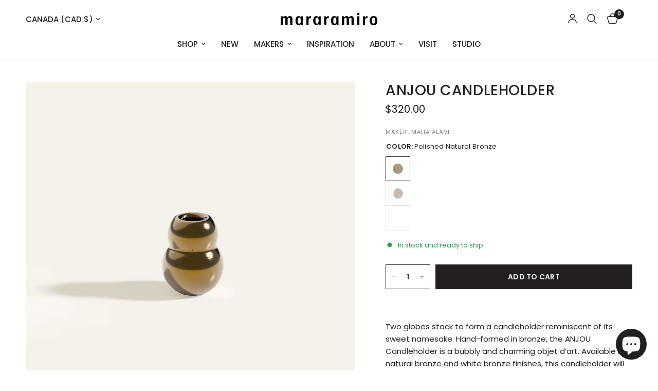

--- FILE ---
content_type: text/html; charset=utf-8
request_url: https://www.mararamiro.com/products/anjou-candleholder
body_size: 53085
content:
<!doctype html><html class="no-js" lang="en" dir="ltr">
<head>
	<!-- Added by AVADA SEO Suite -->
	<!-- meta basic type product --><!-- meta basic type collection --><!-- meta basic type article -->

	<!-- /Added by AVADA SEO Suite -->
	<meta charset="utf-8">
	<meta http-equiv="X-UA-Compatible" content="IE=edge,chrome=1">
	<meta name="viewport" content="width=device-width, initial-scale=1, maximum-scale=5, viewport-fit=cover">
	<meta name="theme-color" content="#ffffff">
	<link rel="canonical" href="https://www.mararamiro.com/products/anjou-candleholder">
	<link rel="preconnect" href="https://cdn.shopify.com" crossorigin>
	<link rel="preload" as="style" href="//www.mararamiro.com/cdn/shop/t/76/assets/app.css?v=132666050126184008891765767611">
<link rel="preload" as="style" href="//www.mararamiro.com/cdn/shop/t/76/assets/product.css?v=135342519366659511851765767612">
<link rel="preload" as="image" href="//www.mararamiro.com/cdn/shop/products/Mararamiro_anjou_bronze.jpg?v=1725120434&width=375" imagesrcset="//www.mararamiro.com/cdn/shop/products/Mararamiro_anjou_bronze.jpg?v=1725120434&width=375 375w,//www.mararamiro.com/cdn/shop/products/Mararamiro_anjou_bronze.jpg?v=1725120434&width=640 640w,//www.mararamiro.com/cdn/shop/products/Mararamiro_anjou_bronze.jpg?v=1725120434&width=960 960w,//www.mararamiro.com/cdn/shop/products/Mararamiro_anjou_bronze.jpg?v=1725120434&width=1280 1280w" imagesizes="auto">




<link href="//www.mararamiro.com/cdn/shop/t/76/assets/animations.min.js?v=125778792411641688251765767611" as="script" rel="preload">

<link href="//www.mararamiro.com/cdn/shop/t/76/assets/header.js?v=53973329853117484881765767612" as="script" rel="preload">
<link href="//www.mararamiro.com/cdn/shop/t/76/assets/vendor.min.js?v=57769212839167613861765767613" as="script" rel="preload">
<link href="//www.mararamiro.com/cdn/shop/t/76/assets/app.js?v=39648928339787647271765767611" as="script" rel="preload">
<link href="//www.mararamiro.com/cdn/shop/t/76/assets/slideshow.js?v=171587361390105924931765767613" as="script" rel="preload">

<script>
window.lazySizesConfig = window.lazySizesConfig || {};
window.lazySizesConfig.expand = 250;
window.lazySizesConfig.loadMode = 1;
window.lazySizesConfig.loadHidden = false;
</script>


	<link rel="icon" type="image/png" href="//www.mararamiro.com/cdn/shop/files/mfavicon-white-on-black-_small_d767fb14-9635-4a52-9166-69bf35376b95.png?crop=center&height=32&v=1670159625&width=32">

<link rel="preconnect" href="https://fonts.shopifycdn.com" crossorigin>

<meta property="og:site_name" content="Mararamiro">
<meta property="og:url" content="https://www.mararamiro.com/products/anjou-candleholder">
<meta property="og:title" content="ANJOU Candleholder">
<meta property="og:type" content="product">
<meta property="og:description" content="Two globes stack to form a candleholder reminiscent of its sweet namesake. Hand-formed in bronze, the ANJOU Candleholder is a bubbly and charming objet d’art. Available in natural bronze and white bronze finishes, this candleholder will add a delightfully sweet touch to any living space. Ships to the US and Canada."><meta property="og:image" content="http://www.mararamiro.com/cdn/shop/files/Mararamiro_ANJOUcandleholder-2.jpg?v=1725120412">
  <meta property="og:image:secure_url" content="https://www.mararamiro.com/cdn/shop/files/Mararamiro_ANJOUcandleholder-2.jpg?v=1725120412">
  <meta property="og:image:width" content="2048">
  <meta property="og:image:height" content="2048"><meta property="og:price:amount" content="256.00">
  <meta property="og:price:currency" content="CAD"><meta name="twitter:card" content="summary_large_image">
<meta name="twitter:title" content="ANJOU Candleholder">
<meta name="twitter:description" content="Two globes stack to form a candleholder reminiscent of its sweet namesake. Hand-formed in bronze, the ANJOU Candleholder is a bubbly and charming objet d’art. Available in natural bronze and white bronze finishes, this candleholder will add a delightfully sweet touch to any living space. Ships to the US and Canada.">


	<link href="//www.mararamiro.com/cdn/shop/t/76/assets/app.css?v=132666050126184008891765767611" rel="stylesheet" type="text/css" media="all" />

	<style data-shopify>
	@font-face {
  font-family: Poppins;
  font-weight: 400;
  font-style: normal;
  font-display: swap;
  src: url("//www.mararamiro.com/cdn/fonts/poppins/poppins_n4.0ba78fa5af9b0e1a374041b3ceaadf0a43b41362.woff2") format("woff2"),
       url("//www.mararamiro.com/cdn/fonts/poppins/poppins_n4.214741a72ff2596839fc9760ee7a770386cf16ca.woff") format("woff");
}

@font-face {
  font-family: Poppins;
  font-weight: 500;
  font-style: normal;
  font-display: swap;
  src: url("//www.mararamiro.com/cdn/fonts/poppins/poppins_n5.ad5b4b72b59a00358afc706450c864c3c8323842.woff2") format("woff2"),
       url("//www.mararamiro.com/cdn/fonts/poppins/poppins_n5.33757fdf985af2d24b32fcd84c9a09224d4b2c39.woff") format("woff");
}

@font-face {
  font-family: Poppins;
  font-weight: 600;
  font-style: normal;
  font-display: swap;
  src: url("//www.mararamiro.com/cdn/fonts/poppins/poppins_n6.aa29d4918bc243723d56b59572e18228ed0786f6.woff2") format("woff2"),
       url("//www.mararamiro.com/cdn/fonts/poppins/poppins_n6.5f815d845fe073750885d5b7e619ee00e8111208.woff") format("woff");
}

@font-face {
  font-family: Poppins;
  font-weight: 400;
  font-style: italic;
  font-display: swap;
  src: url("//www.mararamiro.com/cdn/fonts/poppins/poppins_i4.846ad1e22474f856bd6b81ba4585a60799a9f5d2.woff2") format("woff2"),
       url("//www.mararamiro.com/cdn/fonts/poppins/poppins_i4.56b43284e8b52fc64c1fd271f289a39e8477e9ec.woff") format("woff");
}

@font-face {
  font-family: Poppins;
  font-weight: 600;
  font-style: italic;
  font-display: swap;
  src: url("//www.mararamiro.com/cdn/fonts/poppins/poppins_i6.bb8044d6203f492888d626dafda3c2999253e8e9.woff2") format("woff2"),
       url("//www.mararamiro.com/cdn/fonts/poppins/poppins_i6.e233dec1a61b1e7dead9f920159eda42280a02c3.woff") format("woff");
}


		@font-face {
  font-family: "Playfair Display";
  font-weight: 400;
  font-style: normal;
  font-display: swap;
  src: url("//www.mararamiro.com/cdn/fonts/playfair_display/playfairdisplay_n4.9980f3e16959dc89137cc1369bfc3ae98af1deb9.woff2") format("woff2"),
       url("//www.mararamiro.com/cdn/fonts/playfair_display/playfairdisplay_n4.c562b7c8e5637886a811d2a017f9e023166064ee.woff") format("woff");
}

@font-face {
  font-family: "Playfair Display";
  font-weight: 400;
  font-style: normal;
  font-display: swap;
  src: url("//www.mararamiro.com/cdn/fonts/playfair_display/playfairdisplay_n4.9980f3e16959dc89137cc1369bfc3ae98af1deb9.woff2") format("woff2"),
       url("//www.mararamiro.com/cdn/fonts/playfair_display/playfairdisplay_n4.c562b7c8e5637886a811d2a017f9e023166064ee.woff") format("woff");
}

h1,h2,h3,h4,h5,h6,
	.h1,.h2,.h3,.h4,.h5,.h6,
	.logolink.text-logo,
	.heading-font,
	.h1-xlarge,
	.h1-large,
	.customer-addresses .my-address .address-index {
		font-style: normal;
		font-weight: 400;
		font-family: "Playfair Display", serif;
	}
	body,
	.body-font,
	.thb-product-detail .product-title {
		font-style: normal;
		font-weight: 400;
		font-family: Poppins, sans-serif;
	}
	:root {
		--mobile-swipe-width: calc(90vw - 30px);
		--font-body-scale: 1.0;
		--font-body-line-height-scale: 1.0;
		--font-body-letter-spacing: 0.0em;
		--font-body-medium-weight: 500;
    --font-body-bold-weight: 600;
		--font-announcement-scale: 1.0;
		--font-heading-scale: 1.0;
		--font-heading-line-height-scale: 1.0;
		--font-heading-letter-spacing: 0.02em;
		--font-navigation-scale: 1.0;
		--navigation-item-spacing: 15px;
		--font-product-title-scale: 1.0;
		--font-product-title-line-height-scale: 0.8;
		--button-letter-spacing: 0.02em;
		--button-font-scale: 1.0;

		--bg-body: #ffffff;
		--bg-body-rgb: 255,255,255;
		--bg-body-darken: #f7f7f7;
		--payment-terms-background-color: #ffffff;
		--color-body: #231f20;
		--color-body-rgb: 35,31,32;
		--color-accent: #231f20;
		--color-accent-rgb: 35,31,32;
		--color-border: #e5e0da;
		--color-form-border: #231f20;
		--color-overlay-rgb: 0,0,0;

		--shopify-accelerated-checkout-button-block-size: 48px;
		--shopify-accelerated-checkout-inline-alignment: center;
		--shopify-accelerated-checkout-skeleton-animation-duration: 0.25s;

		--color-announcement-bar-text: #ffffff;
		--color-announcement-bar-bg: #231f20;

		--color-header-bg: #FFFFFF;
		--color-header-bg-rgb: 255,255,255;
		--color-header-text: #231f20;
		--color-header-text-rgb: 35,31,32;
		--color-header-links: #231f20;
		--color-header-links-rgb: 35,31,32;
		--color-header-links-hover: #82614a;
		--color-header-icons: #231f20;
		--color-header-border: #beae9c;

		--solid-button-background: #231f20;
		--solid-button-label: #ffffff;
		--outline-button-label: #231f20;
		--button-border-radius: 0px;
		--shopify-accelerated-checkout-button-border-radius: 0px;

		--color-price: #151515;
		--color-price-discounted: #9f4a23;
		--color-star: #FD9A52;
		--color-dots: #151515;

		--color-inventory-instock: #279A4B;
		--color-inventory-lowstock: #279A4B;

		--section-spacing-mobile: 50px;
		--section-spacing-desktop: 40px;

		--color-badge-text: #ffffff;
		--color-badge-sold-out: #beae9c;
		--color-badge-sale: #9f4a23;
		
		--color-badge-preorder: #9f4a23;
		--badge-corner-radius: 13px;

		--color-footer-text: #231f20;
		--color-footer-text-rgb: 35,31,32;
		--color-footer-link: #231f20;
		--color-footer-link-hover: #9f4a23;
		--color-footer-border: #231f20;
		--color-footer-border-rgb: 35,31,32;
		--color-footer-bg: #ffffff;
	}.badge[data-badge="new"],.badge[data-badge="best-seller"]{
				background: #9f4a23;
			}
		



</style>


	<script>
		window.theme = window.theme || {};
		theme = {
			settings: {
				money_with_currency_format:"${{amount}}",
				cart_drawer:true,
				product_id: 8069112234236,
			},
			routes: {
				root_url: '/',
				cart_url: '/cart',
				cart_add_url: '/cart/add',
				search_url: '/search',
				cart_change_url: '/cart/change',
				cart_update_url: '/cart/update',
				cart_clear_url: '/cart/clear',
				predictive_search_url: '/search/suggest',
			},
			variantStrings: {
        addToCart: `Add to cart`,
        soldOut: `Sold`,
        unavailable: `Unavailable`,
        preOrder: `Pre-order`,
      },
			strings: {
				requiresTerms: `You must agree with the terms and conditions of sales to check out`,
				shippingEstimatorNoResults: `Sorry, we do not ship to your address.`,
				shippingEstimatorOneResult: `There is one shipping rate for your address:`,
				shippingEstimatorMultipleResults: `There are several shipping rates for your address:`,
				shippingEstimatorError: `One or more error occurred while retrieving shipping rates:`
			}
		};
	</script>
	<script>window.performance && window.performance.mark && window.performance.mark('shopify.content_for_header.start');</script><meta name="google-site-verification" content="ZorT8ZeJyax84MOOqNhXR-295uVunacKz9KnlgimO2o">
<meta name="facebook-domain-verification" content="8t7qaxswgmqlxlm3nhwkv1zbo5tq3x">
<meta id="shopify-digital-wallet" name="shopify-digital-wallet" content="/62592155900/digital_wallets/dialog">
<meta name="shopify-checkout-api-token" content="1f5eb1f1c208873019d2adfb0d8597ef">
<meta id="in-context-paypal-metadata" data-shop-id="62592155900" data-venmo-supported="false" data-environment="production" data-locale="en_US" data-paypal-v4="true" data-currency="CAD">
<link rel="alternate" type="application/json+oembed" href="https://www.mararamiro.com/products/anjou-candleholder.oembed">
<script async="async" src="/checkouts/internal/preloads.js?locale=en-CA"></script>
<link rel="preconnect" href="https://shop.app" crossorigin="anonymous">
<script async="async" src="https://shop.app/checkouts/internal/preloads.js?locale=en-CA&shop_id=62592155900" crossorigin="anonymous"></script>
<script id="apple-pay-shop-capabilities" type="application/json">{"shopId":62592155900,"countryCode":"CA","currencyCode":"CAD","merchantCapabilities":["supports3DS"],"merchantId":"gid:\/\/shopify\/Shop\/62592155900","merchantName":"Mararamiro","requiredBillingContactFields":["postalAddress","email","phone"],"requiredShippingContactFields":["postalAddress","email","phone"],"shippingType":"shipping","supportedNetworks":["visa","masterCard","amex","discover","interac","jcb"],"total":{"type":"pending","label":"Mararamiro","amount":"1.00"},"shopifyPaymentsEnabled":true,"supportsSubscriptions":true}</script>
<script id="shopify-features" type="application/json">{"accessToken":"1f5eb1f1c208873019d2adfb0d8597ef","betas":["rich-media-storefront-analytics"],"domain":"www.mararamiro.com","predictiveSearch":true,"shopId":62592155900,"locale":"en"}</script>
<script>var Shopify = Shopify || {};
Shopify.shop = "mararamiro.myshopify.com";
Shopify.locale = "en";
Shopify.currency = {"active":"CAD","rate":"1.0"};
Shopify.country = "CA";
Shopify.theme = {"name":"Reformation - Dec 2025","id":154883653884,"schema_name":"Reformation","schema_version":"9.2.0","theme_store_id":1762,"role":"main"};
Shopify.theme.handle = "null";
Shopify.theme.style = {"id":null,"handle":null};
Shopify.cdnHost = "www.mararamiro.com/cdn";
Shopify.routes = Shopify.routes || {};
Shopify.routes.root = "/";</script>
<script type="module">!function(o){(o.Shopify=o.Shopify||{}).modules=!0}(window);</script>
<script>!function(o){function n(){var o=[];function n(){o.push(Array.prototype.slice.apply(arguments))}return n.q=o,n}var t=o.Shopify=o.Shopify||{};t.loadFeatures=n(),t.autoloadFeatures=n()}(window);</script>
<script>
  window.ShopifyPay = window.ShopifyPay || {};
  window.ShopifyPay.apiHost = "shop.app\/pay";
  window.ShopifyPay.redirectState = null;
</script>
<script id="shop-js-analytics" type="application/json">{"pageType":"product"}</script>
<script defer="defer" async type="module" src="//www.mararamiro.com/cdn/shopifycloud/shop-js/modules/v2/client.init-shop-cart-sync_DtuiiIyl.en.esm.js"></script>
<script defer="defer" async type="module" src="//www.mararamiro.com/cdn/shopifycloud/shop-js/modules/v2/chunk.common_CUHEfi5Q.esm.js"></script>
<script type="module">
  await import("//www.mararamiro.com/cdn/shopifycloud/shop-js/modules/v2/client.init-shop-cart-sync_DtuiiIyl.en.esm.js");
await import("//www.mararamiro.com/cdn/shopifycloud/shop-js/modules/v2/chunk.common_CUHEfi5Q.esm.js");

  window.Shopify.SignInWithShop?.initShopCartSync?.({"fedCMEnabled":true,"windoidEnabled":true});

</script>
<script defer="defer" async type="module" src="//www.mararamiro.com/cdn/shopifycloud/shop-js/modules/v2/client.payment-terms_CAtGlQYS.en.esm.js"></script>
<script defer="defer" async type="module" src="//www.mararamiro.com/cdn/shopifycloud/shop-js/modules/v2/chunk.common_CUHEfi5Q.esm.js"></script>
<script defer="defer" async type="module" src="//www.mararamiro.com/cdn/shopifycloud/shop-js/modules/v2/chunk.modal_BewljZkx.esm.js"></script>
<script type="module">
  await import("//www.mararamiro.com/cdn/shopifycloud/shop-js/modules/v2/client.payment-terms_CAtGlQYS.en.esm.js");
await import("//www.mararamiro.com/cdn/shopifycloud/shop-js/modules/v2/chunk.common_CUHEfi5Q.esm.js");
await import("//www.mararamiro.com/cdn/shopifycloud/shop-js/modules/v2/chunk.modal_BewljZkx.esm.js");

  
</script>
<script>
  window.Shopify = window.Shopify || {};
  if (!window.Shopify.featureAssets) window.Shopify.featureAssets = {};
  window.Shopify.featureAssets['shop-js'] = {"shop-cart-sync":["modules/v2/client.shop-cart-sync_DFoTY42P.en.esm.js","modules/v2/chunk.common_CUHEfi5Q.esm.js"],"init-fed-cm":["modules/v2/client.init-fed-cm_D2UNy1i2.en.esm.js","modules/v2/chunk.common_CUHEfi5Q.esm.js"],"init-shop-email-lookup-coordinator":["modules/v2/client.init-shop-email-lookup-coordinator_BQEe2rDt.en.esm.js","modules/v2/chunk.common_CUHEfi5Q.esm.js"],"shop-cash-offers":["modules/v2/client.shop-cash-offers_3CTtReFF.en.esm.js","modules/v2/chunk.common_CUHEfi5Q.esm.js","modules/v2/chunk.modal_BewljZkx.esm.js"],"shop-button":["modules/v2/client.shop-button_C6oxCjDL.en.esm.js","modules/v2/chunk.common_CUHEfi5Q.esm.js"],"init-windoid":["modules/v2/client.init-windoid_5pix8xhK.en.esm.js","modules/v2/chunk.common_CUHEfi5Q.esm.js"],"avatar":["modules/v2/client.avatar_BTnouDA3.en.esm.js"],"init-shop-cart-sync":["modules/v2/client.init-shop-cart-sync_DtuiiIyl.en.esm.js","modules/v2/chunk.common_CUHEfi5Q.esm.js"],"shop-toast-manager":["modules/v2/client.shop-toast-manager_BYv_8cH1.en.esm.js","modules/v2/chunk.common_CUHEfi5Q.esm.js"],"pay-button":["modules/v2/client.pay-button_FnF9EIkY.en.esm.js","modules/v2/chunk.common_CUHEfi5Q.esm.js"],"shop-login-button":["modules/v2/client.shop-login-button_CH1KUpOf.en.esm.js","modules/v2/chunk.common_CUHEfi5Q.esm.js","modules/v2/chunk.modal_BewljZkx.esm.js"],"init-customer-accounts-sign-up":["modules/v2/client.init-customer-accounts-sign-up_aj7QGgYS.en.esm.js","modules/v2/client.shop-login-button_CH1KUpOf.en.esm.js","modules/v2/chunk.common_CUHEfi5Q.esm.js","modules/v2/chunk.modal_BewljZkx.esm.js"],"init-shop-for-new-customer-accounts":["modules/v2/client.init-shop-for-new-customer-accounts_NbnYRf_7.en.esm.js","modules/v2/client.shop-login-button_CH1KUpOf.en.esm.js","modules/v2/chunk.common_CUHEfi5Q.esm.js","modules/v2/chunk.modal_BewljZkx.esm.js"],"init-customer-accounts":["modules/v2/client.init-customer-accounts_ppedhqCH.en.esm.js","modules/v2/client.shop-login-button_CH1KUpOf.en.esm.js","modules/v2/chunk.common_CUHEfi5Q.esm.js","modules/v2/chunk.modal_BewljZkx.esm.js"],"shop-follow-button":["modules/v2/client.shop-follow-button_CMIBBa6u.en.esm.js","modules/v2/chunk.common_CUHEfi5Q.esm.js","modules/v2/chunk.modal_BewljZkx.esm.js"],"lead-capture":["modules/v2/client.lead-capture_But0hIyf.en.esm.js","modules/v2/chunk.common_CUHEfi5Q.esm.js","modules/v2/chunk.modal_BewljZkx.esm.js"],"checkout-modal":["modules/v2/client.checkout-modal_BBxc70dQ.en.esm.js","modules/v2/chunk.common_CUHEfi5Q.esm.js","modules/v2/chunk.modal_BewljZkx.esm.js"],"shop-login":["modules/v2/client.shop-login_hM3Q17Kl.en.esm.js","modules/v2/chunk.common_CUHEfi5Q.esm.js","modules/v2/chunk.modal_BewljZkx.esm.js"],"payment-terms":["modules/v2/client.payment-terms_CAtGlQYS.en.esm.js","modules/v2/chunk.common_CUHEfi5Q.esm.js","modules/v2/chunk.modal_BewljZkx.esm.js"]};
</script>
<script>(function() {
  var isLoaded = false;
  function asyncLoad() {
    if (isLoaded) return;
    isLoaded = true;
    var urls = ["\/\/cdn.shopify.com\/proxy\/d021043169e1aca4d7c763cc3a876a1202df088d01391ecc529681a3a6f07dcf\/shopify-script-tags.s3.eu-west-1.amazonaws.com\/smartseo\/instantpage.js?shop=mararamiro.myshopify.com\u0026sp-cache-control=cHVibGljLCBtYXgtYWdlPTkwMA","\/\/cdn.shopify.com\/proxy\/e3d30dfdbc68e3b2d6387acfe5df78a889ab5ca027dfd6a81d53ff3f02c2cd74\/bingshoppingtool-t2app-prod.trafficmanager.net\/uet\/tracking_script?shop=mararamiro.myshopify.com\u0026sp-cache-control=cHVibGljLCBtYXgtYWdlPTkwMA","https:\/\/cdn.nfcube.com\/instafeed-4fb706cfbc6f075c62f40124ea41915f.js?shop=mararamiro.myshopify.com","https:\/\/omnisnippet1.com\/platforms\/shopify.js?source=scriptTag\u0026v=2025-12-28T23\u0026shop=mararamiro.myshopify.com"];
    for (var i = 0; i < urls.length; i++) {
      var s = document.createElement('script');
      s.type = 'text/javascript';
      s.async = true;
      s.src = urls[i];
      var x = document.getElementsByTagName('script')[0];
      x.parentNode.insertBefore(s, x);
    }
  };
  if(window.attachEvent) {
    window.attachEvent('onload', asyncLoad);
  } else {
    window.addEventListener('load', asyncLoad, false);
  }
})();</script>
<script id="__st">var __st={"a":62592155900,"offset":-18000,"reqid":"a0c9c96b-09c6-4c95-a1d0-f060572af773-1767656691","pageurl":"www.mararamiro.com\/products\/anjou-candleholder","u":"9dbe43314657","p":"product","rtyp":"product","rid":8069112234236};</script>
<script>window.ShopifyPaypalV4VisibilityTracking = true;</script>
<script id="captcha-bootstrap">!function(){'use strict';const t='contact',e='account',n='new_comment',o=[[t,t],['blogs',n],['comments',n],[t,'customer']],c=[[e,'customer_login'],[e,'guest_login'],[e,'recover_customer_password'],[e,'create_customer']],r=t=>t.map((([t,e])=>`form[action*='/${t}']:not([data-nocaptcha='true']) input[name='form_type'][value='${e}']`)).join(','),a=t=>()=>t?[...document.querySelectorAll(t)].map((t=>t.form)):[];function s(){const t=[...o],e=r(t);return a(e)}const i='password',u='form_key',d=['recaptcha-v3-token','g-recaptcha-response','h-captcha-response',i],f=()=>{try{return window.sessionStorage}catch{return}},m='__shopify_v',_=t=>t.elements[u];function p(t,e,n=!1){try{const o=window.sessionStorage,c=JSON.parse(o.getItem(e)),{data:r}=function(t){const{data:e,action:n}=t;return t[m]||n?{data:e,action:n}:{data:t,action:n}}(c);for(const[e,n]of Object.entries(r))t.elements[e]&&(t.elements[e].value=n);n&&o.removeItem(e)}catch(o){console.error('form repopulation failed',{error:o})}}const l='form_type',E='cptcha';function T(t){t.dataset[E]=!0}const w=window,h=w.document,L='Shopify',v='ce_forms',y='captcha';let A=!1;((t,e)=>{const n=(g='f06e6c50-85a8-45c8-87d0-21a2b65856fe',I='https://cdn.shopify.com/shopifycloud/storefront-forms-hcaptcha/ce_storefront_forms_captcha_hcaptcha.v1.5.2.iife.js',D={infoText:'Protected by hCaptcha',privacyText:'Privacy',termsText:'Terms'},(t,e,n)=>{const o=w[L][v],c=o.bindForm;if(c)return c(t,g,e,D).then(n);var r;o.q.push([[t,g,e,D],n]),r=I,A||(h.body.append(Object.assign(h.createElement('script'),{id:'captcha-provider',async:!0,src:r})),A=!0)});var g,I,D;w[L]=w[L]||{},w[L][v]=w[L][v]||{},w[L][v].q=[],w[L][y]=w[L][y]||{},w[L][y].protect=function(t,e){n(t,void 0,e),T(t)},Object.freeze(w[L][y]),function(t,e,n,w,h,L){const[v,y,A,g]=function(t,e,n){const i=e?o:[],u=t?c:[],d=[...i,...u],f=r(d),m=r(i),_=r(d.filter((([t,e])=>n.includes(e))));return[a(f),a(m),a(_),s()]}(w,h,L),I=t=>{const e=t.target;return e instanceof HTMLFormElement?e:e&&e.form},D=t=>v().includes(t);t.addEventListener('submit',(t=>{const e=I(t);if(!e)return;const n=D(e)&&!e.dataset.hcaptchaBound&&!e.dataset.recaptchaBound,o=_(e),c=g().includes(e)&&(!o||!o.value);(n||c)&&t.preventDefault(),c&&!n&&(function(t){try{if(!f())return;!function(t){const e=f();if(!e)return;const n=_(t);if(!n)return;const o=n.value;o&&e.removeItem(o)}(t);const e=Array.from(Array(32),(()=>Math.random().toString(36)[2])).join('');!function(t,e){_(t)||t.append(Object.assign(document.createElement('input'),{type:'hidden',name:u})),t.elements[u].value=e}(t,e),function(t,e){const n=f();if(!n)return;const o=[...t.querySelectorAll(`input[type='${i}']`)].map((({name:t})=>t)),c=[...d,...o],r={};for(const[a,s]of new FormData(t).entries())c.includes(a)||(r[a]=s);n.setItem(e,JSON.stringify({[m]:1,action:t.action,data:r}))}(t,e)}catch(e){console.error('failed to persist form',e)}}(e),e.submit())}));const S=(t,e)=>{t&&!t.dataset[E]&&(n(t,e.some((e=>e===t))),T(t))};for(const o of['focusin','change'])t.addEventListener(o,(t=>{const e=I(t);D(e)&&S(e,y())}));const B=e.get('form_key'),M=e.get(l),P=B&&M;t.addEventListener('DOMContentLoaded',(()=>{const t=y();if(P)for(const e of t)e.elements[l].value===M&&p(e,B);[...new Set([...A(),...v().filter((t=>'true'===t.dataset.shopifyCaptcha))])].forEach((e=>S(e,t)))}))}(h,new URLSearchParams(w.location.search),n,t,e,['guest_login'])})(!0,!0)}();</script>
<script integrity="sha256-4kQ18oKyAcykRKYeNunJcIwy7WH5gtpwJnB7kiuLZ1E=" data-source-attribution="shopify.loadfeatures" defer="defer" src="//www.mararamiro.com/cdn/shopifycloud/storefront/assets/storefront/load_feature-a0a9edcb.js" crossorigin="anonymous"></script>
<script crossorigin="anonymous" defer="defer" src="//www.mararamiro.com/cdn/shopifycloud/storefront/assets/shopify_pay/storefront-65b4c6d7.js?v=20250812"></script>
<script data-source-attribution="shopify.dynamic_checkout.dynamic.init">var Shopify=Shopify||{};Shopify.PaymentButton=Shopify.PaymentButton||{isStorefrontPortableWallets:!0,init:function(){window.Shopify.PaymentButton.init=function(){};var t=document.createElement("script");t.src="https://www.mararamiro.com/cdn/shopifycloud/portable-wallets/latest/portable-wallets.en.js",t.type="module",document.head.appendChild(t)}};
</script>
<script data-source-attribution="shopify.dynamic_checkout.buyer_consent">
  function portableWalletsHideBuyerConsent(e){var t=document.getElementById("shopify-buyer-consent"),n=document.getElementById("shopify-subscription-policy-button");t&&n&&(t.classList.add("hidden"),t.setAttribute("aria-hidden","true"),n.removeEventListener("click",e))}function portableWalletsShowBuyerConsent(e){var t=document.getElementById("shopify-buyer-consent"),n=document.getElementById("shopify-subscription-policy-button");t&&n&&(t.classList.remove("hidden"),t.removeAttribute("aria-hidden"),n.addEventListener("click",e))}window.Shopify?.PaymentButton&&(window.Shopify.PaymentButton.hideBuyerConsent=portableWalletsHideBuyerConsent,window.Shopify.PaymentButton.showBuyerConsent=portableWalletsShowBuyerConsent);
</script>
<script data-source-attribution="shopify.dynamic_checkout.cart.bootstrap">document.addEventListener("DOMContentLoaded",(function(){function t(){return document.querySelector("shopify-accelerated-checkout-cart, shopify-accelerated-checkout")}if(t())Shopify.PaymentButton.init();else{new MutationObserver((function(e,n){t()&&(Shopify.PaymentButton.init(),n.disconnect())})).observe(document.body,{childList:!0,subtree:!0})}}));
</script>
<script id='scb4127' type='text/javascript' async='' src='https://www.mararamiro.com/cdn/shopifycloud/privacy-banner/storefront-banner.js'></script><link id="shopify-accelerated-checkout-styles" rel="stylesheet" media="screen" href="https://www.mararamiro.com/cdn/shopifycloud/portable-wallets/latest/accelerated-checkout-backwards-compat.css" crossorigin="anonymous">
<style id="shopify-accelerated-checkout-cart">
        #shopify-buyer-consent {
  margin-top: 1em;
  display: inline-block;
  width: 100%;
}

#shopify-buyer-consent.hidden {
  display: none;
}

#shopify-subscription-policy-button {
  background: none;
  border: none;
  padding: 0;
  text-decoration: underline;
  font-size: inherit;
  cursor: pointer;
}

#shopify-subscription-policy-button::before {
  box-shadow: none;
}

      </style>

<script>window.performance && window.performance.mark && window.performance.mark('shopify.content_for_header.end');</script> <!-- Header hook for plugins -->

	<script>document.documentElement.className = document.documentElement.className.replace('no-js', 'js');</script>
	
<!-- BEGIN app block: shopify://apps/judge-me-reviews/blocks/judgeme_core/61ccd3b1-a9f2-4160-9fe9-4fec8413e5d8 --><!-- Start of Judge.me Core -->






<link rel="dns-prefetch" href="https://cdnwidget.judge.me">
<link rel="dns-prefetch" href="https://cdn.judge.me">
<link rel="dns-prefetch" href="https://cdn1.judge.me">
<link rel="dns-prefetch" href="https://api.judge.me">

<script data-cfasync='false' class='jdgm-settings-script'>window.jdgmSettings={"pagination":5,"disable_web_reviews":true,"badge_no_review_text":"No reviews","badge_n_reviews_text":"{{ n }} review/reviews","hide_badge_preview_if_no_reviews":true,"badge_hide_text":false,"enforce_center_preview_badge":false,"widget_title":"Customer Reviews","widget_open_form_text":"Write a review","widget_close_form_text":"Cancel review","widget_refresh_page_text":"Refresh page","widget_summary_text":"Based on {{ number_of_reviews }} review/reviews","widget_no_review_text":"Be the first to write a review","widget_name_field_text":"Display name","widget_verified_name_field_text":"Verified Name (public)","widget_name_placeholder_text":"Display name","widget_required_field_error_text":"This field is required.","widget_email_field_text":"Email address","widget_verified_email_field_text":"Verified Email (private, can not be edited)","widget_email_placeholder_text":"Your email address","widget_email_field_error_text":"Please enter a valid email address.","widget_rating_field_text":"Rating","widget_review_title_field_text":"Review Title","widget_review_title_placeholder_text":"Give your review a title","widget_review_body_field_text":"Review content","widget_review_body_placeholder_text":"Start writing here...","widget_pictures_field_text":"Picture/Video (optional)","widget_submit_review_text":"Submit Review","widget_submit_verified_review_text":"Submit Verified Review","widget_submit_success_msg_with_auto_publish":"Thank you! Please refresh the page in a few moments to see your review. You can remove or edit your review by logging into \u003ca href='https://judge.me/login' target='_blank' rel='nofollow noopener'\u003eJudge.me\u003c/a\u003e","widget_submit_success_msg_no_auto_publish":"Thank you! Your review will be published as soon as it is approved by the shop admin. You can remove or edit your review by logging into \u003ca href='https://judge.me/login' target='_blank' rel='nofollow noopener'\u003eJudge.me\u003c/a\u003e","widget_show_default_reviews_out_of_total_text":"Showing {{ n_reviews_shown }} out of {{ n_reviews }} reviews.","widget_show_all_link_text":"Show all","widget_show_less_link_text":"Show less","widget_author_said_text":"{{ reviewer_name }} said:","widget_days_text":"{{ n }} days ago","widget_weeks_text":"{{ n }} week/weeks ago","widget_months_text":"{{ n }} month/months ago","widget_years_text":"{{ n }} year/years ago","widget_yesterday_text":"Yesterday","widget_today_text":"Today","widget_replied_text":"\u003e\u003e {{ shop_name }} replied:","widget_read_more_text":"Read more","widget_rating_filter_see_all_text":"See all reviews","widget_sorting_most_recent_text":"Most Recent","widget_sorting_highest_rating_text":"Highest Rating","widget_sorting_lowest_rating_text":"Lowest Rating","widget_sorting_with_pictures_text":"Only Pictures","widget_sorting_most_helpful_text":"Most Helpful","widget_open_question_form_text":"Ask a question","widget_reviews_subtab_text":"Reviews","widget_questions_subtab_text":"Questions","widget_question_label_text":"Question","widget_answer_label_text":"Answer","widget_question_placeholder_text":"Write your question here","widget_submit_question_text":"Submit Question","widget_question_submit_success_text":"Thank you for your question! We will notify you once it gets answered.","verified_badge_text":"Verified","verified_badge_placement":"left-of-reviewer-name","widget_hide_border":false,"widget_social_share":false,"all_reviews_include_out_of_store_products":true,"all_reviews_out_of_store_text":"(out of store)","all_reviews_product_name_prefix_text":"about","enable_review_pictures":true,"widget_product_reviews_subtab_text":"Product Reviews","widget_shop_reviews_subtab_text":"Shop Reviews","widget_write_a_store_review_text":"Write a Store Review","widget_other_languages_heading":"Reviews in Other Languages","widget_translate_review_text":"Translate review to {{ language }}","widget_translating_review_text":"Translating...","widget_show_original_translation_text":"Show original ({{ language }})","widget_translate_review_failed_text":"Review couldn't be translated.","widget_translate_review_retry_text":"Retry","widget_translate_review_try_again_later_text":"Try again later","widget_sorting_pictures_first_text":"Pictures First","floating_tab_button_name":"★ Reviews","floating_tab_title":"Let customers speak for us","floating_tab_url":"","floating_tab_url_enabled":false,"all_reviews_text_badge_text":"Customers rate us {{ shop.metafields.judgeme.all_reviews_rating | round: 1 }}/5 based on {{ shop.metafields.judgeme.all_reviews_count }} reviews.","all_reviews_text_badge_text_branded_style":"{{ shop.metafields.judgeme.all_reviews_rating | round: 1 }} out of 5 stars based on {{ shop.metafields.judgeme.all_reviews_count }} reviews","all_reviews_text_badge_url":"","all_reviews_text_style":"branded","all_reviews_text_show_jm_brand":false,"featured_carousel_title":"what our customers are saying","featured_carousel_count_text":"from {{ n }} reviews","featured_carousel_url":"","featured_carousel_arrows_on_the_sides":true,"featured_carousel_width":90,"featured_carousel_arrow_color":"#231F20","verified_count_badge_style":"branded","verified_count_badge_url":"","picture_reminder_submit_button":"Upload Pictures","widget_sorting_videos_first_text":"Videos First","widget_review_pending_text":"Pending","remove_microdata_snippet":false,"preview_badge_no_question_text":"No questions","preview_badge_n_question_text":"{{ number_of_questions }} question/questions","widget_search_bar_placeholder":"Search reviews","widget_sorting_verified_only_text":"Verified only","featured_carousel_theme":"aligned","featured_carousel_verified_badge_enable":true,"featured_carousel_more_reviews_button_text":"Read more reviews","featured_carousel_view_product_button_text":"View product","all_reviews_page_load_more_text":"Load More Reviews","widget_advanced_speed_features":5,"widget_public_name_text":"displayed publicly like","default_reviewer_name_has_non_latin":true,"widget_reviewer_anonymous":"Anonymous","medals_widget_title":"Judge.me Review Medals","widget_invalid_yt_video_url_error_text":"Not a YouTube video URL","widget_max_length_field_error_text":"Please enter no more than {0} characters.","widget_verified_by_shop_text":"Verified by Shop","widget_show_photo_gallery":true,"widget_load_with_code_splitting":true,"widget_ugc_title":"your stories, our pieces","widget_ugc_subtitle":"see how fellow collectors weave mararamiro treasures into their own homes.","widget_ugc_arrows_color":"#FBFBFA","widget_ugc_primary_button_text":"Buy Now","widget_ugc_primary_button_background_color":"#000000","widget_ugc_primary_button_border_color":"#231F20","widget_ugc_primary_button_border_radius":"0","widget_ugc_secondary_button_text":"Load More","widget_ugc_secondary_button_background_color":"#EAE9E4","widget_ugc_secondary_button_text_color":"#231F20","widget_ugc_secondary_button_border_width":"1","widget_ugc_secondary_button_border_color":"#231F20","widget_ugc_secondary_button_border_radius":"0","widget_ugc_reviews_button_text":"View Reviews","widget_ugc_reviews_button_text_color":"#231F20","widget_ugc_reviews_button_border_width":"1","widget_ugc_reviews_button_border_style":"none","widget_ugc_reviews_button_border_color":"#231F20","widget_ugc_reviews_button_border_radius":"0","widget_ugc_reviews_button_link_to":"store-product-page","widget_ugc_show_post_date":false,"widget_ugc_max_width":"1440","widget_primary_color":"#231F20","widget_enable_secondary_color":true,"widget_secondary_color":"#F5F4F1","widget_summary_average_rating_text":"{{ average_rating }} out of 5","widget_media_grid_title":"Customer photos \u0026 videos","widget_media_grid_see_more_text":"See more","widget_show_product_medals":false,"widget_verified_by_judgeme_text":"Verified by Judge.me","widget_verified_by_judgeme_text_in_store_medals":"Verified by Judge.me","widget_media_field_exceed_quantity_message":"Sorry, we can only accept {{ max_media }} for one review.","widget_media_field_exceed_limit_message":"{{ file_name }} is too large, please select a {{ media_type }} less than {{ size_limit }}MB.","widget_review_submitted_text":"Review Submitted!","widget_question_submitted_text":"Question Submitted!","widget_close_form_text_question":"Cancel","widget_write_your_answer_here_text":"Write your answer here","widget_enabled_branded_link":true,"widget_show_collected_by_judgeme":false,"widget_collected_by_judgeme_text":"collected by Judge.me","widget_load_more_text":"Load More","widget_full_review_text":"Full Review","widget_read_more_reviews_text":"Read More Reviews","widget_read_questions_text":"Read Questions","widget_questions_and_answers_text":"Questions \u0026 Answers","widget_verified_by_text":"Verified by","widget_verified_text":"Verified","widget_number_of_reviews_text":"{{ number_of_reviews }} reviews","widget_back_button_text":"Back","widget_next_button_text":"Next","widget_custom_forms_filter_button":"Filters","how_reviews_are_collected":"How reviews are collected?","widget_gdpr_statement":"How we use your data: We'll only contact you about the review you left, and only if necessary. By submitting your review, you agree to Judge.me's \u003ca href='https://judge.me/terms' target='_blank' rel='nofollow noopener'\u003eterms\u003c/a\u003e, \u003ca href='https://judge.me/privacy' target='_blank' rel='nofollow noopener'\u003eprivacy\u003c/a\u003e and \u003ca href='https://judge.me/content-policy' target='_blank' rel='nofollow noopener'\u003econtent\u003c/a\u003e policies.","review_snippet_widget_round_border_style":true,"review_snippet_widget_card_color":"#FFFFFF","review_snippet_widget_slider_arrows_background_color":"#FFFFFF","review_snippet_widget_slider_arrows_color":"#000000","review_snippet_widget_star_color":"#108474","all_reviews_product_variant_label_text":"Variant: ","widget_show_verified_branding":true,"widget_show_review_title_input":false,"review_content_screen_title_text":"How would you rate this product?","review_content_introduction_text":"We would love it if you would share a bit about your experience.","one_star_review_guidance_text":"Poor","five_star_review_guidance_text":"Great","customer_information_screen_title_text":"About you","customer_information_introduction_text":"Please tell us more about you.","custom_questions_screen_title_text":"Your experience in more detail","custom_questions_introduction_text":"Here are a few questions to help us understand more about your experience.","review_submitted_screen_title_text":"Thanks for your review!","review_submitted_screen_thank_you_text":"We are processing it and it will appear on the store soon.","review_submitted_screen_email_verification_text":"Please confirm your email by clicking the link we just sent you. This helps us keep reviews authentic.","review_submitted_request_store_review_text":"Would you like to share your experience of shopping with us?","review_submitted_review_other_products_text":"Would you like to review these products?","reviewer_media_screen_title_picture_text":"Share a picture","reviewer_media_introduction_picture_text":"Upload a photo to support your review.","reviewer_media_screen_title_video_text":"Share a video","reviewer_media_introduction_video_text":"Upload a video to support your review.","reviewer_media_screen_title_picture_or_video_text":"Share a picture or video","reviewer_media_introduction_picture_or_video_text":"Upload a photo or video to support your review.","reviewer_media_youtube_url_text":"Paste your Youtube URL here","advanced_settings_next_step_button_text":"Next","advanced_settings_close_review_button_text":"Close","modal_write_review_flow":true,"write_review_flow_required_text":"Required","write_review_flow_privacy_message_text":"We respect your privacy.","write_review_flow_anonymous_text":"Post review as anonymous","write_review_flow_visibility_text":"This won't be visible to other customers.","write_review_flow_multiple_selection_help_text":"Select as many as you like","write_review_flow_single_selection_help_text":"Select one option","write_review_flow_required_field_error_text":"This field is required","write_review_flow_invalid_email_error_text":"Please enter a valid email address","write_review_flow_max_length_error_text":"Max. {{ max_length }} characters.","write_review_flow_media_upload_text":"\u003cb\u003eClick to upload\u003c/b\u003e or drag and drop","write_review_flow_gdpr_statement":"We'll only contact you about your review if necessary. By submitting your review, you agree to our \u003ca href='https://judge.me/terms' target='_blank' rel='nofollow noopener'\u003eterms and conditions\u003c/a\u003e and \u003ca href='https://judge.me/privacy' target='_blank' rel='nofollow noopener'\u003eprivacy policy\u003c/a\u003e.","transparency_badges_collected_via_store_invite_text":"Review collected via store invitation","transparency_badges_from_another_provider_text":"Review collected from another provider","transparency_badges_collected_from_store_visitor_text":"Review collected from a store visitor","transparency_badges_written_in_google_text":"Review written in Google","transparency_badges_written_in_etsy_text":"Review written in Etsy","transparency_badges_written_in_shop_app_text":"Review written in Shop App","transparency_badges_earned_reward_text":"Review earned a reward for future purchase","platform":"shopify","branding_url":"https://app.judge.me/reviews","branding_text":"Powered by Judge.me","locale":"en","reply_name":"Mararamiro","widget_version":"3.0","footer":true,"autopublish":false,"review_dates":false,"enable_custom_form":false,"shop_locale":"en","enable_multi_locales_translations":false,"show_review_title_input":false,"review_verification_email_status":"always","can_be_branded":false,"reply_name_text":"Mararamiro"};</script> <style class='jdgm-settings-style'>.jdgm-xx{left:0}:root{--jdgm-primary-color: #231F20;--jdgm-secondary-color: #F5F4F1;--jdgm-star-color: #231F20;--jdgm-write-review-text-color: white;--jdgm-write-review-bg-color: #231F20;--jdgm-paginate-color: #231F20;--jdgm-border-radius: 0;--jdgm-reviewer-name-color: #231F20}.jdgm-histogram__bar-content{background-color:#231F20}.jdgm-rev[data-verified-buyer=true] .jdgm-rev__icon.jdgm-rev__icon:after,.jdgm-rev__buyer-badge.jdgm-rev__buyer-badge{color:white;background-color:#231F20}.jdgm-review-widget--small .jdgm-gallery.jdgm-gallery .jdgm-gallery__thumbnail-link:nth-child(8) .jdgm-gallery__thumbnail-wrapper.jdgm-gallery__thumbnail-wrapper:before{content:"See more"}@media only screen and (min-width: 768px){.jdgm-gallery.jdgm-gallery .jdgm-gallery__thumbnail-link:nth-child(8) .jdgm-gallery__thumbnail-wrapper.jdgm-gallery__thumbnail-wrapper:before{content:"See more"}}.jdgm-widget .jdgm-write-rev-link{display:none}.jdgm-widget .jdgm-rev-widg[data-number-of-reviews='0']{display:none}.jdgm-prev-badge[data-average-rating='0.00']{display:none !important}.jdgm-rev .jdgm-rev__timestamp,.jdgm-quest .jdgm-rev__timestamp,.jdgm-carousel-item__timestamp{display:none !important}.jdgm-author-all-initials{display:none !important}.jdgm-author-last-initial{display:none !important}.jdgm-rev-widg__title{visibility:hidden}.jdgm-rev-widg__summary-text{visibility:hidden}.jdgm-prev-badge__text{visibility:hidden}.jdgm-rev__prod-link-prefix:before{content:'about'}.jdgm-rev__variant-label:before{content:'Variant: '}.jdgm-rev__out-of-store-text:before{content:'(out of store)'}@media only screen and (min-width: 768px){.jdgm-rev__pics .jdgm-rev_all-rev-page-picture-separator,.jdgm-rev__pics .jdgm-rev__product-picture{display:none}}@media only screen and (max-width: 768px){.jdgm-rev__pics .jdgm-rev_all-rev-page-picture-separator,.jdgm-rev__pics .jdgm-rev__product-picture{display:none}}.jdgm-preview-badge[data-template="product"]{display:none !important}.jdgm-preview-badge[data-template="collection"]{display:none !important}.jdgm-preview-badge[data-template="index"]{display:none !important}.jdgm-review-widget[data-from-snippet="true"]{display:none !important}.jdgm-verified-count-badget[data-from-snippet="true"]{display:none !important}.jdgm-carousel-wrapper[data-from-snippet="true"]{display:none !important}.jdgm-all-reviews-text[data-from-snippet="true"]{display:none !important}.jdgm-medals-section[data-from-snippet="true"]{display:none !important}.jdgm-ugc-media-wrapper[data-from-snippet="true"]{display:none !important}.jdgm-review-snippet-widget .jdgm-rev-snippet-widget__cards-container .jdgm-rev-snippet-card{border-radius:8px;background:#fff}.jdgm-review-snippet-widget .jdgm-rev-snippet-widget__cards-container .jdgm-rev-snippet-card__rev-rating .jdgm-star{color:#108474}.jdgm-review-snippet-widget .jdgm-rev-snippet-widget__prev-btn,.jdgm-review-snippet-widget .jdgm-rev-snippet-widget__next-btn{border-radius:50%;background:#fff}.jdgm-review-snippet-widget .jdgm-rev-snippet-widget__prev-btn>svg,.jdgm-review-snippet-widget .jdgm-rev-snippet-widget__next-btn>svg{fill:#000}.jdgm-full-rev-modal.rev-snippet-widget .jm-mfp-container .jm-mfp-content,.jdgm-full-rev-modal.rev-snippet-widget .jm-mfp-container .jdgm-full-rev__icon,.jdgm-full-rev-modal.rev-snippet-widget .jm-mfp-container .jdgm-full-rev__pic-img,.jdgm-full-rev-modal.rev-snippet-widget .jm-mfp-container .jdgm-full-rev__reply{border-radius:8px}.jdgm-full-rev-modal.rev-snippet-widget .jm-mfp-container .jdgm-full-rev[data-verified-buyer="true"] .jdgm-full-rev__icon::after{border-radius:8px}.jdgm-full-rev-modal.rev-snippet-widget .jm-mfp-container .jdgm-full-rev .jdgm-rev__buyer-badge{border-radius:calc( 8px / 2 )}.jdgm-full-rev-modal.rev-snippet-widget .jm-mfp-container .jdgm-full-rev .jdgm-full-rev__replier::before{content:'Mararamiro'}.jdgm-full-rev-modal.rev-snippet-widget .jm-mfp-container .jdgm-full-rev .jdgm-full-rev__product-button{border-radius:calc( 8px * 6 )}
</style> <style class='jdgm-settings-style'></style>

  
  
  
  <style class='jdgm-miracle-styles'>
  @-webkit-keyframes jdgm-spin{0%{-webkit-transform:rotate(0deg);-ms-transform:rotate(0deg);transform:rotate(0deg)}100%{-webkit-transform:rotate(359deg);-ms-transform:rotate(359deg);transform:rotate(359deg)}}@keyframes jdgm-spin{0%{-webkit-transform:rotate(0deg);-ms-transform:rotate(0deg);transform:rotate(0deg)}100%{-webkit-transform:rotate(359deg);-ms-transform:rotate(359deg);transform:rotate(359deg)}}@font-face{font-family:'JudgemeStar';src:url("[data-uri]") format("woff");font-weight:normal;font-style:normal}.jdgm-star{font-family:'JudgemeStar';display:inline !important;text-decoration:none !important;padding:0 4px 0 0 !important;margin:0 !important;font-weight:bold;opacity:1;-webkit-font-smoothing:antialiased;-moz-osx-font-smoothing:grayscale}.jdgm-star:hover{opacity:1}.jdgm-star:last-of-type{padding:0 !important}.jdgm-star.jdgm--on:before{content:"\e000"}.jdgm-star.jdgm--off:before{content:"\e001"}.jdgm-star.jdgm--half:before{content:"\e002"}.jdgm-widget *{margin:0;line-height:1.4;-webkit-box-sizing:border-box;-moz-box-sizing:border-box;box-sizing:border-box;-webkit-overflow-scrolling:touch}.jdgm-hidden{display:none !important;visibility:hidden !important}.jdgm-temp-hidden{display:none}.jdgm-spinner{width:40px;height:40px;margin:auto;border-radius:50%;border-top:2px solid #eee;border-right:2px solid #eee;border-bottom:2px solid #eee;border-left:2px solid #ccc;-webkit-animation:jdgm-spin 0.8s infinite linear;animation:jdgm-spin 0.8s infinite linear}.jdgm-spinner:empty{display:block}.jdgm-prev-badge{display:block !important}

</style>


  
  
   


<script data-cfasync='false' class='jdgm-script'>
!function(e){window.jdgm=window.jdgm||{},jdgm.CDN_HOST="https://cdnwidget.judge.me/",jdgm.CDN_HOST_ALT="https://cdn2.judge.me/cdn/widget_frontend/",jdgm.API_HOST="https://api.judge.me/",jdgm.CDN_BASE_URL="https://cdn.shopify.com/extensions/019b8df4-83a2-7942-aa6a-d6467432363b/judgeme-extensions-282/assets/",
jdgm.docReady=function(d){(e.attachEvent?"complete"===e.readyState:"loading"!==e.readyState)?
setTimeout(d,0):e.addEventListener("DOMContentLoaded",d)},jdgm.loadCSS=function(d,t,o,a){
!o&&jdgm.loadCSS.requestedUrls.indexOf(d)>=0||(jdgm.loadCSS.requestedUrls.push(d),
(a=e.createElement("link")).rel="stylesheet",a.class="jdgm-stylesheet",a.media="nope!",
a.href=d,a.onload=function(){this.media="all",t&&setTimeout(t)},e.body.appendChild(a))},
jdgm.loadCSS.requestedUrls=[],jdgm.loadJS=function(e,d){var t=new XMLHttpRequest;
t.onreadystatechange=function(){4===t.readyState&&(Function(t.response)(),d&&d(t.response))},
t.open("GET",e),t.onerror=function(){if(e.indexOf(jdgm.CDN_HOST)===0&&jdgm.CDN_HOST_ALT!==jdgm.CDN_HOST){var f=e.replace(jdgm.CDN_HOST,jdgm.CDN_HOST_ALT);jdgm.loadJS(f,d)}},t.send()},jdgm.docReady((function(){(window.jdgmLoadCSS||e.querySelectorAll(
".jdgm-widget, .jdgm-all-reviews-page").length>0)&&(jdgmSettings.widget_load_with_code_splitting?
parseFloat(jdgmSettings.widget_version)>=3?jdgm.loadCSS(jdgm.CDN_HOST+"widget_v3/base.css"):
jdgm.loadCSS(jdgm.CDN_HOST+"widget/base.css"):jdgm.loadCSS(jdgm.CDN_HOST+"shopify_v2.css"),
jdgm.loadJS(jdgm.CDN_HOST+"loa"+"der.js"))}))}(document);
</script>
<noscript><link rel="stylesheet" type="text/css" media="all" href="https://cdnwidget.judge.me/shopify_v2.css"></noscript>

<!-- BEGIN app snippet: theme_fix_tags --><script>
  (function() {
    var jdgmThemeFixes = null;
    if (!jdgmThemeFixes) return;
    var thisThemeFix = jdgmThemeFixes[Shopify.theme.id];
    if (!thisThemeFix) return;

    if (thisThemeFix.html) {
      document.addEventListener("DOMContentLoaded", function() {
        var htmlDiv = document.createElement('div');
        htmlDiv.classList.add('jdgm-theme-fix-html');
        htmlDiv.innerHTML = thisThemeFix.html;
        document.body.append(htmlDiv);
      });
    };

    if (thisThemeFix.css) {
      var styleTag = document.createElement('style');
      styleTag.classList.add('jdgm-theme-fix-style');
      styleTag.innerHTML = thisThemeFix.css;
      document.head.append(styleTag);
    };

    if (thisThemeFix.js) {
      var scriptTag = document.createElement('script');
      scriptTag.classList.add('jdgm-theme-fix-script');
      scriptTag.innerHTML = thisThemeFix.js;
      document.head.append(scriptTag);
    };
  })();
</script>
<!-- END app snippet -->
<!-- End of Judge.me Core -->



<!-- END app block --><!-- BEGIN app block: shopify://apps/seo-on-blog/blocks/avada-seoon-setting/a45c3e67-be9f-4255-a194-b255a24f37c9 --><!-- BEGIN app snippet: avada-seoon-robot --><!-- Avada SEOOn Robot -->





<!-- END app snippet -->
<!-- BEGIN app snippet: avada-seoon-social --><!-- Avada SEOOn Social -->



<!-- END app snippet -->
<!-- BEGIN app snippet: avada-seoon-gsd --><!-- END app snippet -->
<!-- BEGIN app snippet: avada-seoon-custom-css --> <!-- END app snippet -->
<!-- BEGIN app snippet: avada-seoon-faqs-gsd -->

<!-- END app snippet -->
<!-- BEGIN app snippet: avada-seoon-page-tag --><!-- Avada SEOOn Page Tag -->
<!-- BEGIN app snippet: avada-seoon-robot --><!-- Avada SEOOn Robot -->





<!-- END app snippet -->

<link href="//cdn.shopify.com/extensions/019b2f73-0fda-7492-9f0c-984659b366db/seoon-blog-107/assets/page-tag.css" rel="stylesheet" type="text/css" media="all" />
<!-- END Avada SEOOn Page Tag -->
<!-- END app snippet -->
<!-- BEGIN app snippet: avada-seoon-recipe-gsd -->

<!-- END app snippet -->
<!-- BEGIN app snippet: avada-seoon-protect-content --><!-- Avada SEOOn Protect Content --><!--End Avada SEOOn Protect Content -->
<!-- END app snippet -->

<!-- END app block --><!-- BEGIN app block: shopify://apps/klaviyo-email-marketing-sms/blocks/klaviyo-onsite-embed/2632fe16-c075-4321-a88b-50b567f42507 -->












  <script async src="https://static.klaviyo.com/onsite/js/RDVW9Y/klaviyo.js?company_id=RDVW9Y"></script>
  <script>!function(){if(!window.klaviyo){window._klOnsite=window._klOnsite||[];try{window.klaviyo=new Proxy({},{get:function(n,i){return"push"===i?function(){var n;(n=window._klOnsite).push.apply(n,arguments)}:function(){for(var n=arguments.length,o=new Array(n),w=0;w<n;w++)o[w]=arguments[w];var t="function"==typeof o[o.length-1]?o.pop():void 0,e=new Promise((function(n){window._klOnsite.push([i].concat(o,[function(i){t&&t(i),n(i)}]))}));return e}}})}catch(n){window.klaviyo=window.klaviyo||[],window.klaviyo.push=function(){var n;(n=window._klOnsite).push.apply(n,arguments)}}}}();</script>

  
    <script id="viewed_product">
      if (item == null) {
        var _learnq = _learnq || [];

        var MetafieldReviews = null
        var MetafieldYotpoRating = null
        var MetafieldYotpoCount = null
        var MetafieldLooxRating = null
        var MetafieldLooxCount = null
        var okendoProduct = null
        var okendoProductReviewCount = null
        var okendoProductReviewAverageValue = null
        try {
          // The following fields are used for Customer Hub recently viewed in order to add reviews.
          // This information is not part of __kla_viewed. Instead, it is part of __kla_viewed_reviewed_items
          MetafieldReviews = {};
          MetafieldYotpoRating = null
          MetafieldYotpoCount = null
          MetafieldLooxRating = null
          MetafieldLooxCount = null

          okendoProduct = null
          // If the okendo metafield is not legacy, it will error, which then requires the new json formatted data
          if (okendoProduct && 'error' in okendoProduct) {
            okendoProduct = null
          }
          okendoProductReviewCount = okendoProduct ? okendoProduct.reviewCount : null
          okendoProductReviewAverageValue = okendoProduct ? okendoProduct.reviewAverageValue : null
        } catch (error) {
          console.error('Error in Klaviyo onsite reviews tracking:', error);
        }

        var item = {
          Name: "ANJOU Candleholder",
          ProductID: 8069112234236,
          Categories: ["All products, including SALE","apothecary","bestsellers","browse all products","Canadian Makers","candles","Father’s Day Gifts","Gifts For The Homebody","Gifts under $500","Industry Trade Program","maha alavi","new arrivals","sale","Tanya’s Picks","The Brass Edit"],
          ImageURL: "https://www.mararamiro.com/cdn/shop/files/Mararamiro_ANJOUcandleholder-2_grande.jpg?v=1725120412",
          URL: "https://www.mararamiro.com/products/anjou-candleholder",
          Brand: "Maha Alavi",
          Price: "$256.00",
          Value: "256.00",
          CompareAtPrice: "$320.00"
        };
        _learnq.push(['track', 'Viewed Product', item]);
        _learnq.push(['trackViewedItem', {
          Title: item.Name,
          ItemId: item.ProductID,
          Categories: item.Categories,
          ImageUrl: item.ImageURL,
          Url: item.URL,
          Metadata: {
            Brand: item.Brand,
            Price: item.Price,
            Value: item.Value,
            CompareAtPrice: item.CompareAtPrice
          },
          metafields:{
            reviews: MetafieldReviews,
            yotpo:{
              rating: MetafieldYotpoRating,
              count: MetafieldYotpoCount,
            },
            loox:{
              rating: MetafieldLooxRating,
              count: MetafieldLooxCount,
            },
            okendo: {
              rating: okendoProductReviewAverageValue,
              count: okendoProductReviewCount,
            }
          }
        }]);
      }
    </script>
  




  <script>
    window.klaviyoReviewsProductDesignMode = false
  </script>







<!-- END app block --><!-- BEGIN app block: shopify://apps/avada-seo-suite/blocks/avada-seo/15507c6e-1aa3-45d3-b698-7e175e033440 --><script>
  window.AVADA_SEO_ENABLED = true;
</script><!-- BEGIN app snippet: avada-broken-link-manager --><!-- END app snippet --><!-- BEGIN app snippet: avada-seo-site --><meta name="google-site-verification" content="Fej-74ToE9TZcklYA4yVbYL82upEFab2KvlN_lZpM0Q" /><meta name="" content="" /><meta name="msvalidate.01" content="0CA438547769DACC126DC19AB980498F" /><meta name="p:domain_verify" content="74c7a56d1e10ed021482f5e88bd6fb7a" /><meta name="" content="" /><!-- END app snippet --><!-- BEGIN app snippet: avada-robot-onpage --><!-- Avada SEO Robot Onpage -->












<!-- END app snippet --><!-- BEGIN app snippet: avada-frequently-asked-questions -->







<!-- END app snippet --><!-- BEGIN app snippet: avada-custom-css --> <!-- BEGIN Avada SEO custom CSS END -->


<!-- END Avada SEO custom CSS END -->
<!-- END app snippet --><!-- BEGIN app snippet: avada-homepage --><!-- END app snippet --><!-- BEGIN app snippet: avada-rating-and-review --><script type="application/ld+json">{
    "@context": "https://schema.org",
    "@type": "Product",
    "@id": "https://www.mararamiro.com/products/anjou-candleholder",
    "aggregateRating": {
      "@type": "AggregateRating",
      "ratingValue": 5,
      "reviewCount": 1
    },
    "name": "ANJOU Candleholder",
    "image": "https://www.mararamiro.com/cdn/shop/files/Mararamiro_ANJOUcandleholder-2.jpg?v=1725120412",
    "offers": {
      "@type": "Offer",
      "price": "320.0",
      "priceCurrency": "CAD",
      "image": [
    
  "https://www.mararamiro.com/cdn/shop/files/Mararamiro_ANJOUcandleholder-2.jpg?v=1725120412",
  "https://www.mararamiro.com/cdn/shop/files/Mararamiro_Anjou_Candleholder_MA1.jpg?v=1724513364",
  "https://www.mararamiro.com/cdn/shop/products/Mararamiro_anjou_whitebronze.jpg?v=1725120434",
  "https://www.mararamiro.com/cdn/shop/products/Mararamiro_anjou_bronze.jpg?v=1725120434",
  "https://www.mararamiro.com/cdn/shop/files/Mararamiro_Anjou_Candleholder_MA3.jpg?v=1724513363",
  "https://www.mararamiro.com/cdn/shop/files/Mararamiro_anjou_11.jpg?v=1725120434",
  "https://www.mararamiro.com/cdn/shop/files/Mararamiro_anjou_9.jpg?v=1725120428",
  "https://www.mararamiro.com/cdn/shop/files/Mararamiro_anjou_6.jpg?v=1725120428",
  "https://www.mararamiro.com/cdn/shop/files/Mararamiro_anjou_2.jpg?v=1725120428",
  "https://www.mararamiro.com/cdn/shop/files/Mararamiro_anjou_13.jpg?v=1725120428",
  "https://www.mararamiro.com/cdn/shop/files/Mararamiro_anjou_3.jpg?v=1725120428",
  "https://www.mararamiro.com/cdn/shop/files/Mararamiro_anjou_4.jpg?v=1725120428",
  "https://www.mararamiro.com/cdn/shop/files/Mararamiro_Anjou_Candleholder_MA4.jpg?v=1724513364",
  "https://www.mararamiro.com/cdn/shop/files/Mararamiro_ANJOUcandleholder-1.jpg?v=1725120412"
    ]
  }
}
  </script>

<!-- END app snippet --><!-- BEGIN app snippet: avada-loading --><style>
  @keyframes avada-rotate {
    0% { transform: rotate(0); }
    100% { transform: rotate(360deg); }
  }

  @keyframes avada-fade-out {
    0% { opacity: 1; visibility: visible; }
    100% { opacity: 0; visibility: hidden; }
  }

  .Avada-LoadingScreen {
    display: none;
    width: 100%;
    height: 100vh;
    top: 0;
    position: fixed;
    z-index: 9999;
    display: flex;
    align-items: center;
    justify-content: center;
  
    background-color: #F2F2F2;
  
  }

  .Avada-LoadingScreen svg {
    animation: avada-rotate 1s linear infinite;
    width: 75px;
    height: 75px;
  }
</style>
<script>
  const themeId = Shopify.theme.id;
  const loadingSettingsValue = {"enabled":false,"loadingColor":"#333333","bgColor":"#F2F2F2","waitTime":0,"durationTime":2,"loadingType":"circle","bgType":"color","sizeLoading":"75","displayShow":"first","bgImage":"","currentLogoId":"","themeIds":[],"loadingImageUrl":"","customLogoThemeIds":{}};
  const loadingType = loadingSettingsValue?.loadingType;
  function renderLoading() {
    new MutationObserver((mutations, observer) => {
      if (document.body) {
        observer.disconnect();
        const loadingDiv = document.createElement('div');
        loadingDiv.className = 'Avada-LoadingScreen';
        if(loadingType === 'custom_logo' || loadingType === 'favicon_logo') {
          const srcLoadingImage = loadingSettingsValue?.customLogoThemeIds[themeId] || '';
          if(srcLoadingImage) {
            loadingDiv.innerHTML = `
            <img alt="Avada logo"  height="600px" loading="eager" fetchpriority="high"
              src="${srcLoadingImage}&width=600"
              width="600px" />
              `
          }
        }
        if(loadingType === 'circle') {
          loadingDiv.innerHTML = `
        <svg viewBox="0 0 40 40" fill="none" xmlns="http://www.w3.org/2000/svg">
          <path d="M20 3.75C11.0254 3.75 3.75 11.0254 3.75 20C3.75 21.0355 2.91053 21.875 1.875 21.875C0.839475 21.875 0 21.0355 0 20C0 8.9543 8.9543 0 20 0C31.0457 0 40 8.9543 40 20C40 31.0457 31.0457 40 20 40C18.9645 40 18.125 39.1605 18.125 38.125C18.125 37.0895 18.9645 36.25 20 36.25C28.9748 36.25 36.25 28.9748 36.25 20C36.25 11.0254 28.9748 3.75 20 3.75Z" fill="#333333"/>
        </svg>
      `;
        }

        document.body.insertBefore(loadingDiv, document.body.firstChild || null);
        const e = '2';
        const t = 'first';
        const o = 'first' === t;
        const a = sessionStorage.getItem('isShowLoadingAvada');
        const n = document.querySelector('.Avada-LoadingScreen');
        if (a && o) return (n.style.display = 'none');
        n.style.display = 'flex';
        const i = document.body;
        i.style.overflow = 'hidden';
        const l = () => {
          i.style.overflow = 'auto';
          n.style.animation = 'avada-fade-out 1s ease-out forwards';
          setTimeout(() => {
            n.style.display = 'none';
          }, 1000);
        };
        if ((o && !a && sessionStorage.setItem('isShowLoadingAvada', true), 'duration_auto' === e)) {
          window.onload = function() {
            l();
          };
          return;
        }
        setTimeout(() => {
          l();
        }, 1000 * e);
      }
    }).observe(document.documentElement, { childList: true, subtree: true });
  };
  function isNullish(value) {
    return value === null || value === undefined;
  }
  const themeIds = '';
  const themeIdsArray = themeIds ? themeIds.split(',') : [];

  if(!isNullish(themeIds) && themeIdsArray.includes(themeId.toString()) && loadingSettingsValue?.enabled) {
    renderLoading();
  }

  if(isNullish(loadingSettingsValue?.themeIds) && loadingSettingsValue?.enabled) {
    renderLoading();
  }
</script>
<!-- END app snippet --><!-- BEGIN app snippet: avada-seo-social-post --><!-- END app snippet -->
<!-- END app block --><!-- BEGIN app block: shopify://apps/smart-seo/blocks/smartseo/7b0a6064-ca2e-4392-9a1d-8c43c942357b --><meta name="smart-seo-integrated" content="true" /><!-- metatagsSavedToSEOFields: false --><!-- BEGIN app snippet: smartseo.product.metatags --><!-- product_seo_template_metafield:  --><title>ANJOU Candleholder</title>
<meta name="description" content="Two globes stack to form a candleholder reminiscent of its sweet namesake. Hand-formed in bronze, the ANJOU Candleholder is a bubbly and charming objet d’art. Available in natural bronze and white bronze finishes, this candleholder will add a delightfully sweet touch to any living space. Ships to the US and Canada." />
<meta name="smartseo-timestamp" content="0" /><!-- END app snippet --><!-- END app block --><script src="https://cdn.shopify.com/extensions/019b8df4-83a2-7942-aa6a-d6467432363b/judgeme-extensions-282/assets/loader.js" type="text/javascript" defer="defer"></script>
<link href="https://cdn.shopify.com/extensions/019b2f73-0fda-7492-9f0c-984659b366db/seoon-blog-107/assets/style-dynamic-product.css" rel="stylesheet" type="text/css" media="all">
<script src="https://cdn.shopify.com/extensions/019b87c5-aa25-71eb-89cc-ff1dba34b72e/wishlist-shopify-app-616/assets/wishlistcollections.js" type="text/javascript" defer="defer"></script>
<link href="https://cdn.shopify.com/extensions/019b87c5-aa25-71eb-89cc-ff1dba34b72e/wishlist-shopify-app-616/assets/wishlistcollections.css" rel="stylesheet" type="text/css" media="all">
<script src="https://cdn.shopify.com/extensions/019b87c5-aa25-71eb-89cc-ff1dba34b72e/wishlist-shopify-app-616/assets/addtowishlistbutton.js" type="text/javascript" defer="defer"></script>
<link href="https://cdn.shopify.com/extensions/019b87c5-aa25-71eb-89cc-ff1dba34b72e/wishlist-shopify-app-616/assets/addtowishlistbutton.css" rel="stylesheet" type="text/css" media="all">
<script src="https://cdn.shopify.com/extensions/7bc9bb47-adfa-4267-963e-cadee5096caf/inbox-1252/assets/inbox-chat-loader.js" type="text/javascript" defer="defer"></script>
<link href="https://monorail-edge.shopifysvc.com" rel="dns-prefetch">
<script>(function(){if ("sendBeacon" in navigator && "performance" in window) {try {var session_token_from_headers = performance.getEntriesByType('navigation')[0].serverTiming.find(x => x.name == '_s').description;} catch {var session_token_from_headers = undefined;}var session_cookie_matches = document.cookie.match(/_shopify_s=([^;]*)/);var session_token_from_cookie = session_cookie_matches && session_cookie_matches.length === 2 ? session_cookie_matches[1] : "";var session_token = session_token_from_headers || session_token_from_cookie || "";function handle_abandonment_event(e) {var entries = performance.getEntries().filter(function(entry) {return /monorail-edge.shopifysvc.com/.test(entry.name);});if (!window.abandonment_tracked && entries.length === 0) {window.abandonment_tracked = true;var currentMs = Date.now();var navigation_start = performance.timing.navigationStart;var payload = {shop_id: 62592155900,url: window.location.href,navigation_start,duration: currentMs - navigation_start,session_token,page_type: "product"};window.navigator.sendBeacon("https://monorail-edge.shopifysvc.com/v1/produce", JSON.stringify({schema_id: "online_store_buyer_site_abandonment/1.1",payload: payload,metadata: {event_created_at_ms: currentMs,event_sent_at_ms: currentMs}}));}}window.addEventListener('pagehide', handle_abandonment_event);}}());</script>
<script id="web-pixels-manager-setup">(function e(e,d,r,n,o){if(void 0===o&&(o={}),!Boolean(null===(a=null===(i=window.Shopify)||void 0===i?void 0:i.analytics)||void 0===a?void 0:a.replayQueue)){var i,a;window.Shopify=window.Shopify||{};var t=window.Shopify;t.analytics=t.analytics||{};var s=t.analytics;s.replayQueue=[],s.publish=function(e,d,r){return s.replayQueue.push([e,d,r]),!0};try{self.performance.mark("wpm:start")}catch(e){}var l=function(){var e={modern:/Edge?\/(1{2}[4-9]|1[2-9]\d|[2-9]\d{2}|\d{4,})\.\d+(\.\d+|)|Firefox\/(1{2}[4-9]|1[2-9]\d|[2-9]\d{2}|\d{4,})\.\d+(\.\d+|)|Chrom(ium|e)\/(9{2}|\d{3,})\.\d+(\.\d+|)|(Maci|X1{2}).+ Version\/(15\.\d+|(1[6-9]|[2-9]\d|\d{3,})\.\d+)([,.]\d+|)( \(\w+\)|)( Mobile\/\w+|) Safari\/|Chrome.+OPR\/(9{2}|\d{3,})\.\d+\.\d+|(CPU[ +]OS|iPhone[ +]OS|CPU[ +]iPhone|CPU IPhone OS|CPU iPad OS)[ +]+(15[._]\d+|(1[6-9]|[2-9]\d|\d{3,})[._]\d+)([._]\d+|)|Android:?[ /-](13[3-9]|1[4-9]\d|[2-9]\d{2}|\d{4,})(\.\d+|)(\.\d+|)|Android.+Firefox\/(13[5-9]|1[4-9]\d|[2-9]\d{2}|\d{4,})\.\d+(\.\d+|)|Android.+Chrom(ium|e)\/(13[3-9]|1[4-9]\d|[2-9]\d{2}|\d{4,})\.\d+(\.\d+|)|SamsungBrowser\/([2-9]\d|\d{3,})\.\d+/,legacy:/Edge?\/(1[6-9]|[2-9]\d|\d{3,})\.\d+(\.\d+|)|Firefox\/(5[4-9]|[6-9]\d|\d{3,})\.\d+(\.\d+|)|Chrom(ium|e)\/(5[1-9]|[6-9]\d|\d{3,})\.\d+(\.\d+|)([\d.]+$|.*Safari\/(?![\d.]+ Edge\/[\d.]+$))|(Maci|X1{2}).+ Version\/(10\.\d+|(1[1-9]|[2-9]\d|\d{3,})\.\d+)([,.]\d+|)( \(\w+\)|)( Mobile\/\w+|) Safari\/|Chrome.+OPR\/(3[89]|[4-9]\d|\d{3,})\.\d+\.\d+|(CPU[ +]OS|iPhone[ +]OS|CPU[ +]iPhone|CPU IPhone OS|CPU iPad OS)[ +]+(10[._]\d+|(1[1-9]|[2-9]\d|\d{3,})[._]\d+)([._]\d+|)|Android:?[ /-](13[3-9]|1[4-9]\d|[2-9]\d{2}|\d{4,})(\.\d+|)(\.\d+|)|Mobile Safari.+OPR\/([89]\d|\d{3,})\.\d+\.\d+|Android.+Firefox\/(13[5-9]|1[4-9]\d|[2-9]\d{2}|\d{4,})\.\d+(\.\d+|)|Android.+Chrom(ium|e)\/(13[3-9]|1[4-9]\d|[2-9]\d{2}|\d{4,})\.\d+(\.\d+|)|Android.+(UC? ?Browser|UCWEB|U3)[ /]?(15\.([5-9]|\d{2,})|(1[6-9]|[2-9]\d|\d{3,})\.\d+)\.\d+|SamsungBrowser\/(5\.\d+|([6-9]|\d{2,})\.\d+)|Android.+MQ{2}Browser\/(14(\.(9|\d{2,})|)|(1[5-9]|[2-9]\d|\d{3,})(\.\d+|))(\.\d+|)|K[Aa][Ii]OS\/(3\.\d+|([4-9]|\d{2,})\.\d+)(\.\d+|)/},d=e.modern,r=e.legacy,n=navigator.userAgent;return n.match(d)?"modern":n.match(r)?"legacy":"unknown"}(),u="modern"===l?"modern":"legacy",c=(null!=n?n:{modern:"",legacy:""})[u],f=function(e){return[e.baseUrl,"/wpm","/b",e.hashVersion,"modern"===e.buildTarget?"m":"l",".js"].join("")}({baseUrl:d,hashVersion:r,buildTarget:u}),m=function(e){var d=e.version,r=e.bundleTarget,n=e.surface,o=e.pageUrl,i=e.monorailEndpoint;return{emit:function(e){var a=e.status,t=e.errorMsg,s=(new Date).getTime(),l=JSON.stringify({metadata:{event_sent_at_ms:s},events:[{schema_id:"web_pixels_manager_load/3.1",payload:{version:d,bundle_target:r,page_url:o,status:a,surface:n,error_msg:t},metadata:{event_created_at_ms:s}}]});if(!i)return console&&console.warn&&console.warn("[Web Pixels Manager] No Monorail endpoint provided, skipping logging."),!1;try{return self.navigator.sendBeacon.bind(self.navigator)(i,l)}catch(e){}var u=new XMLHttpRequest;try{return u.open("POST",i,!0),u.setRequestHeader("Content-Type","text/plain"),u.send(l),!0}catch(e){return console&&console.warn&&console.warn("[Web Pixels Manager] Got an unhandled error while logging to Monorail."),!1}}}}({version:r,bundleTarget:l,surface:e.surface,pageUrl:self.location.href,monorailEndpoint:e.monorailEndpoint});try{o.browserTarget=l,function(e){var d=e.src,r=e.async,n=void 0===r||r,o=e.onload,i=e.onerror,a=e.sri,t=e.scriptDataAttributes,s=void 0===t?{}:t,l=document.createElement("script"),u=document.querySelector("head"),c=document.querySelector("body");if(l.async=n,l.src=d,a&&(l.integrity=a,l.crossOrigin="anonymous"),s)for(var f in s)if(Object.prototype.hasOwnProperty.call(s,f))try{l.dataset[f]=s[f]}catch(e){}if(o&&l.addEventListener("load",o),i&&l.addEventListener("error",i),u)u.appendChild(l);else{if(!c)throw new Error("Did not find a head or body element to append the script");c.appendChild(l)}}({src:f,async:!0,onload:function(){if(!function(){var e,d;return Boolean(null===(d=null===(e=window.Shopify)||void 0===e?void 0:e.analytics)||void 0===d?void 0:d.initialized)}()){var d=window.webPixelsManager.init(e)||void 0;if(d){var r=window.Shopify.analytics;r.replayQueue.forEach((function(e){var r=e[0],n=e[1],o=e[2];d.publishCustomEvent(r,n,o)})),r.replayQueue=[],r.publish=d.publishCustomEvent,r.visitor=d.visitor,r.initialized=!0}}},onerror:function(){return m.emit({status:"failed",errorMsg:"".concat(f," has failed to load")})},sri:function(e){var d=/^sha384-[A-Za-z0-9+/=]+$/;return"string"==typeof e&&d.test(e)}(c)?c:"",scriptDataAttributes:o}),m.emit({status:"loading"})}catch(e){m.emit({status:"failed",errorMsg:(null==e?void 0:e.message)||"Unknown error"})}}})({shopId: 62592155900,storefrontBaseUrl: "https://www.mararamiro.com",extensionsBaseUrl: "https://extensions.shopifycdn.com/cdn/shopifycloud/web-pixels-manager",monorailEndpoint: "https://monorail-edge.shopifysvc.com/unstable/produce_batch",surface: "storefront-renderer",enabledBetaFlags: ["2dca8a86","a0d5f9d2"],webPixelsConfigList: [{"id":"1571815676","configuration":"{\"accountID\":\"RDVW9Y\",\"webPixelConfig\":\"eyJlbmFibGVBZGRlZFRvQ2FydEV2ZW50cyI6IHRydWV9\"}","eventPayloadVersion":"v1","runtimeContext":"STRICT","scriptVersion":"524f6c1ee37bacdca7657a665bdca589","type":"APP","apiClientId":123074,"privacyPurposes":["ANALYTICS","MARKETING"],"dataSharingAdjustments":{"protectedCustomerApprovalScopes":["read_customer_address","read_customer_email","read_customer_name","read_customer_personal_data","read_customer_phone"]}},{"id":"1570603260","configuration":"{\"swymApiEndpoint\":\"https:\/\/swymstore-v3free-01.swymrelay.com\",\"swymTier\":\"v3free-01\"}","eventPayloadVersion":"v1","runtimeContext":"STRICT","scriptVersion":"5b6f6917e306bc7f24523662663331c0","type":"APP","apiClientId":1350849,"privacyPurposes":["ANALYTICS","MARKETING","PREFERENCES"],"dataSharingAdjustments":{"protectedCustomerApprovalScopes":["read_customer_email","read_customer_name","read_customer_personal_data","read_customer_phone"]}},{"id":"1539473660","configuration":"{\"ti\":\"187024824\",\"endpoint\":\"https:\/\/bat.bing.com\/action\/0\"}","eventPayloadVersion":"v1","runtimeContext":"STRICT","scriptVersion":"5ee93563fe31b11d2d65e2f09a5229dc","type":"APP","apiClientId":2997493,"privacyPurposes":["ANALYTICS","MARKETING","SALE_OF_DATA"],"dataSharingAdjustments":{"protectedCustomerApprovalScopes":["read_customer_personal_data"]}},{"id":"1062535420","configuration":"{\"webPixelName\":\"Judge.me\"}","eventPayloadVersion":"v1","runtimeContext":"STRICT","scriptVersion":"34ad157958823915625854214640f0bf","type":"APP","apiClientId":683015,"privacyPurposes":["ANALYTICS"],"dataSharingAdjustments":{"protectedCustomerApprovalScopes":["read_customer_email","read_customer_name","read_customer_personal_data","read_customer_phone"]}},{"id":"494993660","configuration":"{\"config\":\"{\\\"google_tag_ids\\\":[\\\"AW-10798821913\\\",\\\"GT-5DHFMPJ\\\"],\\\"target_country\\\":\\\"CA\\\",\\\"gtag_events\\\":[{\\\"type\\\":\\\"begin_checkout\\\",\\\"action_label\\\":[\\\"G-795BPCBH0M\\\",\\\"AW-10798821913\\\/jytFCKXakqEDEJnko50o\\\"]},{\\\"type\\\":\\\"search\\\",\\\"action_label\\\":[\\\"G-795BPCBH0M\\\",\\\"AW-10798821913\\\/sdQgCKjakqEDEJnko50o\\\"]},{\\\"type\\\":\\\"view_item\\\",\\\"action_label\\\":[\\\"G-795BPCBH0M\\\",\\\"AW-10798821913\\\/WdoTCJ_akqEDEJnko50o\\\",\\\"MC-V8JY97QYJ5\\\"]},{\\\"type\\\":\\\"purchase\\\",\\\"action_label\\\":[\\\"G-795BPCBH0M\\\",\\\"AW-10798821913\\\/iIJ9CJzakqEDEJnko50o\\\",\\\"MC-V8JY97QYJ5\\\"]},{\\\"type\\\":\\\"page_view\\\",\\\"action_label\\\":[\\\"G-795BPCBH0M\\\",\\\"AW-10798821913\\\/OW-FCJnakqEDEJnko50o\\\",\\\"MC-V8JY97QYJ5\\\"]},{\\\"type\\\":\\\"add_payment_info\\\",\\\"action_label\\\":[\\\"G-795BPCBH0M\\\",\\\"AW-10798821913\\\/2GJBCKvakqEDEJnko50o\\\"]},{\\\"type\\\":\\\"add_to_cart\\\",\\\"action_label\\\":[\\\"G-795BPCBH0M\\\",\\\"AW-10798821913\\\/SIzyCKLakqEDEJnko50o\\\"]}],\\\"enable_monitoring_mode\\\":false}\"}","eventPayloadVersion":"v1","runtimeContext":"OPEN","scriptVersion":"b2a88bafab3e21179ed38636efcd8a93","type":"APP","apiClientId":1780363,"privacyPurposes":[],"dataSharingAdjustments":{"protectedCustomerApprovalScopes":["read_customer_address","read_customer_email","read_customer_name","read_customer_personal_data","read_customer_phone"]}},{"id":"424739068","configuration":"{\"pixelCode\":\"CA4JMFKN9V2S8SR2PA50\"}","eventPayloadVersion":"v1","runtimeContext":"STRICT","scriptVersion":"22e92c2ad45662f435e4801458fb78cc","type":"APP","apiClientId":4383523,"privacyPurposes":["ANALYTICS","MARKETING","SALE_OF_DATA"],"dataSharingAdjustments":{"protectedCustomerApprovalScopes":["read_customer_address","read_customer_email","read_customer_name","read_customer_personal_data","read_customer_phone"]}},{"id":"200081660","configuration":"{\"pixel_id\":\"789752331637114\",\"pixel_type\":\"facebook_pixel\",\"metaapp_system_user_token\":\"-\"}","eventPayloadVersion":"v1","runtimeContext":"OPEN","scriptVersion":"ca16bc87fe92b6042fbaa3acc2fbdaa6","type":"APP","apiClientId":2329312,"privacyPurposes":["ANALYTICS","MARKETING","SALE_OF_DATA"],"dataSharingAdjustments":{"protectedCustomerApprovalScopes":["read_customer_address","read_customer_email","read_customer_name","read_customer_personal_data","read_customer_phone"]}},{"id":"115441916","configuration":"{\"apiURL\":\"https:\/\/api.omnisend.com\",\"appURL\":\"https:\/\/app.omnisend.com\",\"brandID\":\"62a7bf8ac417a2c44bd24d5a\",\"trackingURL\":\"https:\/\/wt.omnisendlink.com\"}","eventPayloadVersion":"v1","runtimeContext":"STRICT","scriptVersion":"aa9feb15e63a302383aa48b053211bbb","type":"APP","apiClientId":186001,"privacyPurposes":["ANALYTICS","MARKETING","SALE_OF_DATA"],"dataSharingAdjustments":{"protectedCustomerApprovalScopes":["read_customer_address","read_customer_email","read_customer_name","read_customer_personal_data","read_customer_phone"]}},{"id":"72810748","configuration":"{\"tagID\":\"2612984943730\"}","eventPayloadVersion":"v1","runtimeContext":"STRICT","scriptVersion":"18031546ee651571ed29edbe71a3550b","type":"APP","apiClientId":3009811,"privacyPurposes":["ANALYTICS","MARKETING","SALE_OF_DATA"],"dataSharingAdjustments":{"protectedCustomerApprovalScopes":["read_customer_address","read_customer_email","read_customer_name","read_customer_personal_data","read_customer_phone"]}},{"id":"shopify-app-pixel","configuration":"{}","eventPayloadVersion":"v1","runtimeContext":"STRICT","scriptVersion":"0450","apiClientId":"shopify-pixel","type":"APP","privacyPurposes":["ANALYTICS","MARKETING"]},{"id":"shopify-custom-pixel","eventPayloadVersion":"v1","runtimeContext":"LAX","scriptVersion":"0450","apiClientId":"shopify-pixel","type":"CUSTOM","privacyPurposes":["ANALYTICS","MARKETING"]}],isMerchantRequest: false,initData: {"shop":{"name":"Mararamiro","paymentSettings":{"currencyCode":"CAD"},"myshopifyDomain":"mararamiro.myshopify.com","countryCode":"CA","storefrontUrl":"https:\/\/www.mararamiro.com"},"customer":null,"cart":null,"checkout":null,"productVariants":[{"price":{"amount":320.0,"currencyCode":"CAD"},"product":{"title":"ANJOU Candleholder","vendor":"Maha Alavi","id":"8069112234236","untranslatedTitle":"ANJOU Candleholder","url":"\/products\/anjou-candleholder","type":"Candle Holders"},"id":"44394369220860","image":{"src":"\/\/www.mararamiro.com\/cdn\/shop\/products\/Mararamiro_anjou_bronze.jpg?v=1725120434"},"sku":"","title":"Polished Natural Bronze","untranslatedTitle":"Polished Natural Bronze"},{"price":{"amount":320.0,"currencyCode":"CAD"},"product":{"title":"ANJOU Candleholder","vendor":"Maha Alavi","id":"8069112234236","untranslatedTitle":"ANJOU Candleholder","url":"\/products\/anjou-candleholder","type":"Candle Holders"},"id":"44394369253628","image":{"src":"\/\/www.mararamiro.com\/cdn\/shop\/products\/Mararamiro_anjou_whitebronze.jpg?v=1725120434"},"sku":"","title":"Polished White Bronze","untranslatedTitle":"Polished White Bronze"},{"price":{"amount":256.0,"currencyCode":"CAD"},"product":{"title":"ANJOU Candleholder","vendor":"Maha Alavi","id":"8069112234236","untranslatedTitle":"ANJOU Candleholder","url":"\/products\/anjou-candleholder","type":"Candle Holders"},"id":"48262609830140","image":{"src":"\/\/www.mararamiro.com\/cdn\/shop\/products\/Mararamiro_anjou_bronze.jpg?v=1725120434"},"sku":null,"title":"Polished Natural Bronze - Open Box","untranslatedTitle":"Polished Natural Bronze - Open Box"}],"purchasingCompany":null},},"https://www.mararamiro.com/cdn","cd383123w9549d7e6pcdbda493m4fa997b6",{"modern":"","legacy":""},{"shopId":"62592155900","storefrontBaseUrl":"https:\/\/www.mararamiro.com","extensionBaseUrl":"https:\/\/extensions.shopifycdn.com\/cdn\/shopifycloud\/web-pixels-manager","surface":"storefront-renderer","enabledBetaFlags":"[\"2dca8a86\", \"a0d5f9d2\"]","isMerchantRequest":"false","hashVersion":"cd383123w9549d7e6pcdbda493m4fa997b6","publish":"custom","events":"[[\"page_viewed\",{}],[\"product_viewed\",{\"productVariant\":{\"price\":{\"amount\":320.0,\"currencyCode\":\"CAD\"},\"product\":{\"title\":\"ANJOU Candleholder\",\"vendor\":\"Maha Alavi\",\"id\":\"8069112234236\",\"untranslatedTitle\":\"ANJOU Candleholder\",\"url\":\"\/products\/anjou-candleholder\",\"type\":\"Candle Holders\"},\"id\":\"44394369220860\",\"image\":{\"src\":\"\/\/www.mararamiro.com\/cdn\/shop\/products\/Mararamiro_anjou_bronze.jpg?v=1725120434\"},\"sku\":\"\",\"title\":\"Polished Natural Bronze\",\"untranslatedTitle\":\"Polished Natural Bronze\"}}]]"});</script><script>
  window.ShopifyAnalytics = window.ShopifyAnalytics || {};
  window.ShopifyAnalytics.meta = window.ShopifyAnalytics.meta || {};
  window.ShopifyAnalytics.meta.currency = 'CAD';
  var meta = {"product":{"id":8069112234236,"gid":"gid:\/\/shopify\/Product\/8069112234236","vendor":"Maha Alavi","type":"Candle Holders","handle":"anjou-candleholder","variants":[{"id":44394369220860,"price":32000,"name":"ANJOU Candleholder - Polished Natural Bronze","public_title":"Polished Natural Bronze","sku":""},{"id":44394369253628,"price":32000,"name":"ANJOU Candleholder - Polished White Bronze","public_title":"Polished White Bronze","sku":""},{"id":48262609830140,"price":25600,"name":"ANJOU Candleholder - Polished Natural Bronze - Open Box","public_title":"Polished Natural Bronze - Open Box","sku":null}],"remote":false},"page":{"pageType":"product","resourceType":"product","resourceId":8069112234236,"requestId":"a0c9c96b-09c6-4c95-a1d0-f060572af773-1767656691"}};
  for (var attr in meta) {
    window.ShopifyAnalytics.meta[attr] = meta[attr];
  }
</script>
<script class="analytics">
  (function () {
    var customDocumentWrite = function(content) {
      var jquery = null;

      if (window.jQuery) {
        jquery = window.jQuery;
      } else if (window.Checkout && window.Checkout.$) {
        jquery = window.Checkout.$;
      }

      if (jquery) {
        jquery('body').append(content);
      }
    };

    var hasLoggedConversion = function(token) {
      if (token) {
        return document.cookie.indexOf('loggedConversion=' + token) !== -1;
      }
      return false;
    }

    var setCookieIfConversion = function(token) {
      if (token) {
        var twoMonthsFromNow = new Date(Date.now());
        twoMonthsFromNow.setMonth(twoMonthsFromNow.getMonth() + 2);

        document.cookie = 'loggedConversion=' + token + '; expires=' + twoMonthsFromNow;
      }
    }

    var trekkie = window.ShopifyAnalytics.lib = window.trekkie = window.trekkie || [];
    if (trekkie.integrations) {
      return;
    }
    trekkie.methods = [
      'identify',
      'page',
      'ready',
      'track',
      'trackForm',
      'trackLink'
    ];
    trekkie.factory = function(method) {
      return function() {
        var args = Array.prototype.slice.call(arguments);
        args.unshift(method);
        trekkie.push(args);
        return trekkie;
      };
    };
    for (var i = 0; i < trekkie.methods.length; i++) {
      var key = trekkie.methods[i];
      trekkie[key] = trekkie.factory(key);
    }
    trekkie.load = function(config) {
      trekkie.config = config || {};
      trekkie.config.initialDocumentCookie = document.cookie;
      var first = document.getElementsByTagName('script')[0];
      var script = document.createElement('script');
      script.type = 'text/javascript';
      script.onerror = function(e) {
        var scriptFallback = document.createElement('script');
        scriptFallback.type = 'text/javascript';
        scriptFallback.onerror = function(error) {
                var Monorail = {
      produce: function produce(monorailDomain, schemaId, payload) {
        var currentMs = new Date().getTime();
        var event = {
          schema_id: schemaId,
          payload: payload,
          metadata: {
            event_created_at_ms: currentMs,
            event_sent_at_ms: currentMs
          }
        };
        return Monorail.sendRequest("https://" + monorailDomain + "/v1/produce", JSON.stringify(event));
      },
      sendRequest: function sendRequest(endpointUrl, payload) {
        // Try the sendBeacon API
        if (window && window.navigator && typeof window.navigator.sendBeacon === 'function' && typeof window.Blob === 'function' && !Monorail.isIos12()) {
          var blobData = new window.Blob([payload], {
            type: 'text/plain'
          });

          if (window.navigator.sendBeacon(endpointUrl, blobData)) {
            return true;
          } // sendBeacon was not successful

        } // XHR beacon

        var xhr = new XMLHttpRequest();

        try {
          xhr.open('POST', endpointUrl);
          xhr.setRequestHeader('Content-Type', 'text/plain');
          xhr.send(payload);
        } catch (e) {
          console.log(e);
        }

        return false;
      },
      isIos12: function isIos12() {
        return window.navigator.userAgent.lastIndexOf('iPhone; CPU iPhone OS 12_') !== -1 || window.navigator.userAgent.lastIndexOf('iPad; CPU OS 12_') !== -1;
      }
    };
    Monorail.produce('monorail-edge.shopifysvc.com',
      'trekkie_storefront_load_errors/1.1',
      {shop_id: 62592155900,
      theme_id: 154883653884,
      app_name: "storefront",
      context_url: window.location.href,
      source_url: "//www.mararamiro.com/cdn/s/trekkie.storefront.8f32c7f0b513e73f3235c26245676203e1209161.min.js"});

        };
        scriptFallback.async = true;
        scriptFallback.src = '//www.mararamiro.com/cdn/s/trekkie.storefront.8f32c7f0b513e73f3235c26245676203e1209161.min.js';
        first.parentNode.insertBefore(scriptFallback, first);
      };
      script.async = true;
      script.src = '//www.mararamiro.com/cdn/s/trekkie.storefront.8f32c7f0b513e73f3235c26245676203e1209161.min.js';
      first.parentNode.insertBefore(script, first);
    };
    trekkie.load(
      {"Trekkie":{"appName":"storefront","development":false,"defaultAttributes":{"shopId":62592155900,"isMerchantRequest":null,"themeId":154883653884,"themeCityHash":"8120359927915882993","contentLanguage":"en","currency":"CAD","eventMetadataId":"cf9acf55-18d3-4892-9652-1b26be509aac"},"isServerSideCookieWritingEnabled":true,"monorailRegion":"shop_domain","enabledBetaFlags":["65f19447"]},"Session Attribution":{},"S2S":{"facebookCapiEnabled":true,"source":"trekkie-storefront-renderer","apiClientId":580111}}
    );

    var loaded = false;
    trekkie.ready(function() {
      if (loaded) return;
      loaded = true;

      window.ShopifyAnalytics.lib = window.trekkie;

      var originalDocumentWrite = document.write;
      document.write = customDocumentWrite;
      try { window.ShopifyAnalytics.merchantGoogleAnalytics.call(this); } catch(error) {};
      document.write = originalDocumentWrite;

      window.ShopifyAnalytics.lib.page(null,{"pageType":"product","resourceType":"product","resourceId":8069112234236,"requestId":"a0c9c96b-09c6-4c95-a1d0-f060572af773-1767656691","shopifyEmitted":true});

      var match = window.location.pathname.match(/checkouts\/(.+)\/(thank_you|post_purchase)/)
      var token = match? match[1]: undefined;
      if (!hasLoggedConversion(token)) {
        setCookieIfConversion(token);
        window.ShopifyAnalytics.lib.track("Viewed Product",{"currency":"CAD","variantId":44394369220860,"productId":8069112234236,"productGid":"gid:\/\/shopify\/Product\/8069112234236","name":"ANJOU Candleholder - Polished Natural Bronze","price":"320.00","sku":"","brand":"Maha Alavi","variant":"Polished Natural Bronze","category":"Candle Holders","nonInteraction":true,"remote":false},undefined,undefined,{"shopifyEmitted":true});
      window.ShopifyAnalytics.lib.track("monorail:\/\/trekkie_storefront_viewed_product\/1.1",{"currency":"CAD","variantId":44394369220860,"productId":8069112234236,"productGid":"gid:\/\/shopify\/Product\/8069112234236","name":"ANJOU Candleholder - Polished Natural Bronze","price":"320.00","sku":"","brand":"Maha Alavi","variant":"Polished Natural Bronze","category":"Candle Holders","nonInteraction":true,"remote":false,"referer":"https:\/\/www.mararamiro.com\/products\/anjou-candleholder"});
      }
    });


        var eventsListenerScript = document.createElement('script');
        eventsListenerScript.async = true;
        eventsListenerScript.src = "//www.mararamiro.com/cdn/shopifycloud/storefront/assets/shop_events_listener-3da45d37.js";
        document.getElementsByTagName('head')[0].appendChild(eventsListenerScript);

})();</script>
  <script>
  if (!window.ga || (window.ga && typeof window.ga !== 'function')) {
    window.ga = function ga() {
      (window.ga.q = window.ga.q || []).push(arguments);
      if (window.Shopify && window.Shopify.analytics && typeof window.Shopify.analytics.publish === 'function') {
        window.Shopify.analytics.publish("ga_stub_called", {}, {sendTo: "google_osp_migration"});
      }
      console.error("Shopify's Google Analytics stub called with:", Array.from(arguments), "\nSee https://help.shopify.com/manual/promoting-marketing/pixels/pixel-migration#google for more information.");
    };
    if (window.Shopify && window.Shopify.analytics && typeof window.Shopify.analytics.publish === 'function') {
      window.Shopify.analytics.publish("ga_stub_initialized", {}, {sendTo: "google_osp_migration"});
    }
  }
</script>
<script
  defer
  src="https://www.mararamiro.com/cdn/shopifycloud/perf-kit/shopify-perf-kit-2.1.2.min.js"
  data-application="storefront-renderer"
  data-shop-id="62592155900"
  data-render-region="gcp-us-central1"
  data-page-type="product"
  data-theme-instance-id="154883653884"
  data-theme-name="Reformation"
  data-theme-version="9.2.0"
  data-monorail-region="shop_domain"
  data-resource-timing-sampling-rate="10"
  data-shs="true"
  data-shs-beacon="true"
  data-shs-export-with-fetch="true"
  data-shs-logs-sample-rate="1"
  data-shs-beacon-endpoint="https://www.mararamiro.com/api/collect"
></script>
</head>
<body class="animations-true button-uppercase-true navigation-uppercase-true product-card-spacing-large product-title-uppercase-true template-product template-product">
	<a class="screen-reader-shortcut" href="#main-content">Skip to content</a>
	<div id="wrapper"><!-- BEGIN sections: header-group -->
<div id="shopify-section-sections--20566708486396__announcement-bar" class="shopify-section shopify-section-group-header-group announcement-bar-section">
</div><div id="shopify-section-sections--20566708486396__header" class="shopify-section shopify-section-group-header-group header-section"><theme-header id="header" class="header style4 header--shadow-none transparent--false transparent-border--true header-sticky--active"><div class="row expanded">
		<div class="small-12 columns"><div class="thb-header-mobile-left">
	<details class="mobile-toggle-wrapper">
	<summary class="mobile-toggle">
		<span></span>
		<span></span>
		<span></span>
	</summary><nav id="mobile-menu" class="mobile-menu-drawer" role="dialog" tabindex="-1">
	<div class="mobile-menu-drawer--inner"><ul class="mobile-menu"><li><details class="link-container">
							<summary class="parent-link">Shop<span class="link-forward">
<svg width="14" height="10" viewBox="0 0 14 10" fill="none" xmlns="http://www.w3.org/2000/svg">
<path d="M1 5H7.08889H13.1778M13.1778 5L9.17778 1M13.1778 5L9.17778 9" stroke="var(--color-accent)" stroke-width="1.1" stroke-linecap="round" stroke-linejoin="round"/>
</svg>
</span></summary>
							<ul class="sub-menu">
								<li class="parent-link-back">
									<button class="parent-link-back--button"><span>
<svg width="14" height="10" viewBox="0 0 14 10" fill="none" xmlns="http://www.w3.org/2000/svg">
<path d="M13.1778 5H7.08891H1.00002M1.00002 5L5.00002 1M1.00002 5L5.00002 9" stroke="var(--color-accent)" stroke-width="1.1" stroke-linecap="round" stroke-linejoin="round"/>
</svg>
</span> Shop</button>
								</li><li><details class="link-container">
											<summary class="parent-link">Featured
<span class="link-forward">
<svg width="14" height="10" viewBox="0 0 14 10" fill="none" xmlns="http://www.w3.org/2000/svg">
<path d="M1 5H7.08889H13.1778M13.1778 5L9.17778 1M13.1778 5L9.17778 9" stroke="var(--color-accent)" stroke-width="1.1" stroke-linecap="round" stroke-linejoin="round"/>
</svg>
</span>
											</summary>
											<ul class="sub-menu" tabindex="-1">
												<li class="parent-link-back">
													<button class="parent-link-back--button"><span>
<svg width="14" height="10" viewBox="0 0 14 10" fill="none" xmlns="http://www.w3.org/2000/svg">
<path d="M13.1778 5H7.08891H1.00002M1.00002 5L5.00002 1M1.00002 5L5.00002 9" stroke="var(--color-accent)" stroke-width="1.1" stroke-linecap="round" stroke-linejoin="round"/>
</svg>
</span> Featured</button>
												</li><li>
														<a href="/collections/new-arrivals" title="New Arrivals" class="link-container" role="menuitem">New Arrivals </a>
													</li><li>
														<a href="/collections/tanya-s-picks" title="Tanya&#39;s Picks" class="link-container" role="menuitem">Tanya's Picks </a>
													</li><li>
														<a href="/collections/best-sellers" title="Bestsellers" class="link-container" role="menuitem">Bestsellers </a>
													</li><li>
														<a href="/products/mararamiro-gift-card" title="Gift Cards" class="link-container" role="menuitem">Gift Cards </a>
													</li><li>
														<a href="/collections/sale" title="Sale" class="link-container" role="menuitem">Sale </a>
													</li></ul>
										</details></li><li><details class="link-container">
											<summary class="parent-link">Decor
<span class="link-forward">
<svg width="14" height="10" viewBox="0 0 14 10" fill="none" xmlns="http://www.w3.org/2000/svg">
<path d="M1 5H7.08889H13.1778M13.1778 5L9.17778 1M13.1778 5L9.17778 9" stroke="var(--color-accent)" stroke-width="1.1" stroke-linecap="round" stroke-linejoin="round"/>
</svg>
</span>
											</summary>
											<ul class="sub-menu" tabindex="-1">
												<li class="parent-link-back">
													<button class="parent-link-back--button"><span>
<svg width="14" height="10" viewBox="0 0 14 10" fill="none" xmlns="http://www.w3.org/2000/svg">
<path d="M13.1778 5H7.08891H1.00002M1.00002 5L5.00002 1M1.00002 5L5.00002 9" stroke="var(--color-accent)" stroke-width="1.1" stroke-linecap="round" stroke-linejoin="round"/>
</svg>
</span> Decor</button>
												</li><li>
														<a href="/collections/vintage/decor" title="Vintage" class="link-container" role="menuitem">Vintage </a>
													</li><li>
														<a href="/collections/bowls-vases" title="Bowls &amp; Vessels" class="link-container" role="menuitem">Bowls & Vessels </a>
													</li><li>
														<a href="/collections/hardware" title="Hardware" class="link-container" role="menuitem">Hardware </a>
													</li><li>
														<a href="/collections/art" title="Art &amp; Paper" class="link-container" role="menuitem">Art & Paper </a>
													</li><li>
														<a href="/collections/baskets" title="Baskets" class="link-container" role="menuitem">Baskets </a>
													</li><li>
														<a href="/collections/books" title="Books" class="link-container" role="menuitem">Books </a>
													</li><li>
														<a href="/collections/pillows-throws" title="Pillows &amp; Throws" class="link-container" role="menuitem">Pillows & Throws </a>
													</li><li>
														<a href="/collections/kitchen-dining" title="Kitchen &amp; Dining" class="link-container" role="menuitem">Kitchen & Dining </a>
													</li></ul>
										</details></li><li><details class="link-container">
											<summary class="parent-link">Rugs
<span class="link-forward">
<svg width="14" height="10" viewBox="0 0 14 10" fill="none" xmlns="http://www.w3.org/2000/svg">
<path d="M1 5H7.08889H13.1778M13.1778 5L9.17778 1M13.1778 5L9.17778 9" stroke="var(--color-accent)" stroke-width="1.1" stroke-linecap="round" stroke-linejoin="round"/>
</svg>
</span>
											</summary>
											<ul class="sub-menu" tabindex="-1">
												<li class="parent-link-back">
													<button class="parent-link-back--button"><span>
<svg width="14" height="10" viewBox="0 0 14 10" fill="none" xmlns="http://www.w3.org/2000/svg">
<path d="M13.1778 5H7.08891H1.00002M1.00002 5L5.00002 1M1.00002 5L5.00002 9" stroke="var(--color-accent)" stroke-width="1.1" stroke-linecap="round" stroke-linejoin="round"/>
</svg>
</span> Rugs</button>
												</li><li>
														<a href="/collections/sera-helsinki" title="Sera Helsinki" class="link-container" role="menuitem">Sera Helsinki </a>
													</li><li>
														<a href="/collections/massimo-copenhagen" title="Massimo Copenhagen" class="link-container" role="menuitem">Massimo Copenhagen </a>
													</li><li>
														<a href="/collections/rugs/Morocco" title="Moroccan Rugs" class="link-container" role="menuitem">Moroccan Rugs </a>
													</li></ul>
										</details></li><li><details class="link-container">
											<summary class="parent-link">Furniture
<span class="link-forward">
<svg width="14" height="10" viewBox="0 0 14 10" fill="none" xmlns="http://www.w3.org/2000/svg">
<path d="M1 5H7.08889H13.1778M13.1778 5L9.17778 1M13.1778 5L9.17778 9" stroke="var(--color-accent)" stroke-width="1.1" stroke-linecap="round" stroke-linejoin="round"/>
</svg>
</span>
											</summary>
											<ul class="sub-menu" tabindex="-1">
												<li class="parent-link-back">
													<button class="parent-link-back--button"><span>
<svg width="14" height="10" viewBox="0 0 14 10" fill="none" xmlns="http://www.w3.org/2000/svg">
<path d="M13.1778 5H7.08891H1.00002M1.00002 5L5.00002 1M1.00002 5L5.00002 9" stroke="var(--color-accent)" stroke-width="1.1" stroke-linecap="round" stroke-linejoin="round"/>
</svg>
</span> Furniture</button>
												</li><li>
														<a href="/collections/coffee-tables/table" title="Accent Tables" class="link-container" role="menuitem">Accent Tables </a>
													</li><li>
														<a href="/collections/chairs" title="Chairs" class="link-container" role="menuitem">Chairs </a>
													</li><li>
														<a href="/collections/wooden-stools" title="Stools &amp; Benches" class="link-container" role="menuitem">Stools & Benches </a>
													</li><li>
														<a href="/collections/new-arrivals/Lighting" title="Lighting" class="link-container" role="menuitem">Lighting </a>
													</li><li>
														<a href="/products/the-plinth" title="Plinths" class="link-container" role="menuitem">Plinths </a>
													</li></ul>
										</details></li><li><details class="link-container">
											<summary class="parent-link">Living
<span class="link-forward">
<svg width="14" height="10" viewBox="0 0 14 10" fill="none" xmlns="http://www.w3.org/2000/svg">
<path d="M1 5H7.08889H13.1778M13.1778 5L9.17778 1M13.1778 5L9.17778 9" stroke="var(--color-accent)" stroke-width="1.1" stroke-linecap="round" stroke-linejoin="round"/>
</svg>
</span>
											</summary>
											<ul class="sub-menu" tabindex="-1">
												<li class="parent-link-back">
													<button class="parent-link-back--button"><span>
<svg width="14" height="10" viewBox="0 0 14 10" fill="none" xmlns="http://www.w3.org/2000/svg">
<path d="M13.1778 5H7.08891H1.00002M1.00002 5L5.00002 1M1.00002 5L5.00002 9" stroke="var(--color-accent)" stroke-width="1.1" stroke-linecap="round" stroke-linejoin="round"/>
</svg>
</span> Living</button>
												</li><li>
														<a href="/collections/towels" title="Towels" class="link-container" role="menuitem">Towels </a>
													</li><li>
														<a href="/collections/apothecary/candles" title="Candles" class="link-container" role="menuitem">Candles </a>
													</li><li>
														<a href="/collections/apothecary/incense" title="Incense" class="link-container" role="menuitem">Incense </a>
													</li><li>
														<a href="/collections/apothecary/bath" title="Soaps &amp; Skincare" class="link-container" role="menuitem">Soaps & Skincare </a>
													</li><li>
														<a href="/collections/jewelry" title="Jewelry" class="link-container" role="menuitem">Jewelry </a>
													</li></ul>
										</details></li><li>
											<a href="/collections/new-arrivals" class="mega-menu-promotion">
<img class="lazyload " width="1000" height="1000" data-sizes="auto" src="//www.mararamiro.com/cdn/shop/files/Peppermint_Bar_Soap_1.webp?v=1764881042&width=20" data-srcset="//www.mararamiro.com/cdn/shop/files/Peppermint_Bar_Soap_1.webp?v=1764881042&width=670 670w" fetchpriority="low" alt="" style="object-position: 50.0% 50.0%;" />
<div class="mega-menu-promotion--cover"><p class="heading-font">New Year, New Rituals</p><span class="text-button white">Shop Now</span></div>
</a>

										</li></ul>
						</details></li><li><a href="/collections/new-arrivals" title="New" class="link-container">New</a></li><li><details class="link-container">
							<summary class="parent-link">Makers<span class="link-forward">
<svg width="14" height="10" viewBox="0 0 14 10" fill="none" xmlns="http://www.w3.org/2000/svg">
<path d="M1 5H7.08889H13.1778M13.1778 5L9.17778 1M13.1778 5L9.17778 9" stroke="var(--color-accent)" stroke-width="1.1" stroke-linecap="round" stroke-linejoin="round"/>
</svg>
</span></summary>
							<ul class="sub-menu">
								<li class="parent-link-back">
									<button class="parent-link-back--button"><span>
<svg width="14" height="10" viewBox="0 0 14 10" fill="none" xmlns="http://www.w3.org/2000/svg">
<path d="M13.1778 5H7.08891H1.00002M1.00002 5L5.00002 1M1.00002 5L5.00002 9" stroke="var(--color-accent)" stroke-width="1.1" stroke-linecap="round" stroke-linejoin="round"/>
</svg>
</span> Makers</button>
								</li><li><details class="link-container">
											<summary class="parent-link">Canada
<span class="link-forward">
<svg width="14" height="10" viewBox="0 0 14 10" fill="none" xmlns="http://www.w3.org/2000/svg">
<path d="M1 5H7.08889H13.1778M13.1778 5L9.17778 1M13.1778 5L9.17778 9" stroke="var(--color-accent)" stroke-width="1.1" stroke-linecap="round" stroke-linejoin="round"/>
</svg>
</span>
											</summary>
											<ul class="sub-menu" tabindex="-1">
												<li class="parent-link-back">
													<button class="parent-link-back--button"><span>
<svg width="14" height="10" viewBox="0 0 14 10" fill="none" xmlns="http://www.w3.org/2000/svg">
<path d="M13.1778 5H7.08891H1.00002M1.00002 5L5.00002 1M1.00002 5L5.00002 9" stroke="var(--color-accent)" stroke-width="1.1" stroke-linecap="round" stroke-linejoin="round"/>
</svg>
</span> Canada</button>
												</li><li>
														<a href="/pages/makers/angela-cho" title="Angela Cho" class="link-container" role="menuitem">Angela Cho </a>
													</li><li>
														<a href="/pages/makers/chad-burton-elijah-yutuc" title="Chad Burton &amp; Elijah Yutuc" class="link-container" role="menuitem">Chad Burton & Elijah Yutuc </a>
													</li><li>
														<a href="/pages/makers/elena-mahno" title="Elena Mahno" class="link-container" role="menuitem">Elena Mahno </a>
													</li><li>
														<a href="/pages/makers/jilly-frances" title="Jilly Frances" class="link-container" role="menuitem">Jilly Frances </a>
													</li><li>
														<a href="/pages/makers/katherine-holland" title="Katherine Holland" class="link-container" role="menuitem">Katherine Holland </a>
													</li><li>
														<a href="/pages/makers/maha-alavi" title="Maha Alavi" class="link-container" role="menuitem">Maha Alavi </a>
													</li><li>
														<a href="/pages/makers/melanie-cheung" title="Melanie Cheung" class="link-container" role="menuitem">Melanie Cheung </a>
													</li><li>
														<a href="/pages/makers/of-the-earth" title="of the earth" class="link-container" role="menuitem">of the earth </a>
													</li><li>
														<a href="/pages/makers/sylwia-rebelo" title="Sylwia Rebelo" class="link-container" role="menuitem">Sylwia Rebelo </a>
													</li><li>
														<a href="/pages/makers/tav-ceramics" title="Tav Ceramics" class="link-container" role="menuitem">Tav Ceramics </a>
													</li><li>
														<a href="/pages/makers/whirl-whittle" title="Whirl &amp; Whittle" class="link-container" role="menuitem">Whirl & Whittle </a>
													</li><li>
														<a href="/pages/makers/zeina-nahas" title="Zeina Nahas" class="link-container" role="menuitem">Zeina Nahas </a>
													</li></ul>
										</details></li><li><details class="link-container">
											<summary class="parent-link">Rest of the world
<span class="link-forward">
<svg width="14" height="10" viewBox="0 0 14 10" fill="none" xmlns="http://www.w3.org/2000/svg">
<path d="M1 5H7.08889H13.1778M13.1778 5L9.17778 1M13.1778 5L9.17778 9" stroke="var(--color-accent)" stroke-width="1.1" stroke-linecap="round" stroke-linejoin="round"/>
</svg>
</span>
											</summary>
											<ul class="sub-menu" tabindex="-1">
												<li class="parent-link-back">
													<button class="parent-link-back--button"><span>
<svg width="14" height="10" viewBox="0 0 14 10" fill="none" xmlns="http://www.w3.org/2000/svg">
<path d="M13.1778 5H7.08891H1.00002M1.00002 5L5.00002 1M1.00002 5L5.00002 9" stroke="var(--color-accent)" stroke-width="1.1" stroke-linecap="round" stroke-linejoin="round"/>
</svg>
</span> Rest of the world</button>
												</li><li>
														<a href="/pages/makers/botanique" title="Botanique" class="link-container" role="menuitem">Botanique </a>
													</li><li>
														<a href="/pages/makers/101-copenhagen" title="101 Copenhagen" class="link-container" role="menuitem">101 Copenhagen </a>
													</li><li>
														<a href="/pages/makers/evaanna" title="EVAANNA" class="link-container" role="menuitem">EVAANNA </a>
													</li><li>
														<a href="/pages/makers/grimes-foundry" title="Grimes Foundry" class="link-container" role="menuitem">Grimes Foundry </a>
													</li><li>
														<a href="/pages/makers/massimo-copenhagen" title="Massimo Copenhagen" class="link-container" role="menuitem">Massimo Copenhagen </a>
													</li><li>
														<a href="/pages/makers/mayu" title="Mayū" class="link-container" role="menuitem">Mayū </a>
													</li><li>
														<a href="/pages/makers/molle-design" title="Molle Design" class="link-container" role="menuitem">Molle Design </a>
													</li><li>
														<a href="/pages/makers/norr-11" title="NORR11" class="link-container" role="menuitem">NORR11 </a>
													</li><li>
														<a href="/pages/makers/ovo-things" title="OVO Things" class="link-container" role="menuitem">OVO Things </a>
													</li><li>
														<a href="/pages/makers/sera-helsinki" title="Sera Helsinki" class="link-container" role="menuitem">Sera Helsinki </a>
													</li><li>
														<a href="/pages/makers/umage" title="Umage" class="link-container" role="menuitem">Umage </a>
													</li><li>
														<a href="/pages/makers/wax-atelier" title="Wax Atelier" class="link-container" role="menuitem">Wax Atelier </a>
													</li></ul>
										</details></li><li><details class="link-container">
											<summary class="parent-link">United States
<span class="link-forward">
<svg width="14" height="10" viewBox="0 0 14 10" fill="none" xmlns="http://www.w3.org/2000/svg">
<path d="M1 5H7.08889H13.1778M13.1778 5L9.17778 1M13.1778 5L9.17778 9" stroke="var(--color-accent)" stroke-width="1.1" stroke-linecap="round" stroke-linejoin="round"/>
</svg>
</span>
											</summary>
											<ul class="sub-menu" tabindex="-1">
												<li class="parent-link-back">
													<button class="parent-link-back--button"><span>
<svg width="14" height="10" viewBox="0 0 14 10" fill="none" xmlns="http://www.w3.org/2000/svg">
<path d="M13.1778 5H7.08891H1.00002M1.00002 5L5.00002 1M1.00002 5L5.00002 9" stroke="var(--color-accent)" stroke-width="1.1" stroke-linecap="round" stroke-linejoin="round"/>
</svg>
</span> United States</button>
												</li><li>
														<a href="/pages/makers/ceramicah" title="Ceramicah" class="link-container" role="menuitem">Ceramicah </a>
													</li><li>
														<a href="/pages/makers/flamingo-estate" title="Flamingo Estate" class="link-container" role="menuitem">Flamingo Estate </a>
													</li><li>
														<a href="/pages/makers/hillery-sproatt" title="Hillery Sproatt" class="link-container" role="menuitem">Hillery Sproatt </a>
													</li><li>
														<a href="/pages/makers/incausa" title="Incausa" class="link-container" role="menuitem">Incausa </a>
													</li><li>
														<a href="/pages/makers/jaymes-paper" title="Jaymes Paper" class="link-container" role="menuitem">Jaymes Paper </a>
													</li><li>
														<a href="/pages/makers/mh-studio" title="MH Studio" class="link-container" role="menuitem">MH Studio </a>
													</li></ul>
										</details></li><li>
											<a href="/collections/new-arrivals" class="mega-menu-promotion">
<img class="lazyload " width="1000" height="1000" data-sizes="auto" src="//www.mararamiro.com/cdn/shop/files/Olive-Stash-Jars-lrg.png?v=1765571305&width=20" data-srcset="//www.mararamiro.com/cdn/shop/files/Olive-Stash-Jars-lrg.png?v=1765571305&width=670 670w" fetchpriority="low" alt="" style="object-position: 50.0% 50.0%;" />
<div class="mega-menu-promotion--cover"><p class="heading-font">MH Studio - Stash Jars</p><span class="text-button white">Shop Now</span></div>
</a>

										</li></ul>
						</details></li><li><a href="/blogs/blog" title="Inspiration" class="link-container">Inspiration</a></li><li><details class="link-container">
							<summary class="parent-link">About<span class="link-forward">
<svg width="14" height="10" viewBox="0 0 14 10" fill="none" xmlns="http://www.w3.org/2000/svg">
<path d="M1 5H7.08889H13.1778M13.1778 5L9.17778 1M13.1778 5L9.17778 9" stroke="var(--color-accent)" stroke-width="1.1" stroke-linecap="round" stroke-linejoin="round"/>
</svg>
</span></summary>
							<ul class="sub-menu">
								<li class="parent-link-back">
									<button class="parent-link-back--button"><span>
<svg width="14" height="10" viewBox="0 0 14 10" fill="none" xmlns="http://www.w3.org/2000/svg">
<path d="M13.1778 5H7.08891H1.00002M1.00002 5L5.00002 1M1.00002 5L5.00002 9" stroke="var(--color-accent)" stroke-width="1.1" stroke-linecap="round" stroke-linejoin="round"/>
</svg>
</span> About</button>
								</li><li><a href="/pages/about-us" title="About Us" class="link-container">About Us</a></li><li><a href="/pages/trade" title="Trade Program" class="link-container">Trade Program</a></li><li><a href="/pages/store-events" title="Events" class="link-container">Events</a></li><li><a href="/pages/contact-us-mararamiro-home-decor" title="Contact Us" class="link-container">Contact Us</a></li></ul>
						</details></li><li><a href="/pages/locations" title="Visit" class="link-container">Visit</a></li><li><a href="https://www.marlowestudio.ca/" title="Studio" class="link-container">Studio</a></li></ul><ul class="mobile-secondary-menu"></ul><div class="thb-mobile-menu-footer"><a class="thb-mobile-account-link" href="https://www.mararamiro.com/customer_authentication/redirect?locale=en&amp;region_country=CA" title="Login
">
<svg width="17" height="18" viewBox="0 0 17 18" fill="none" xmlns="http://www.w3.org/2000/svg">
<path d="M8.49968 9.009C11.0421 9.009 13.1078 6.988 13.1078 4.5045C13.1078 2.021 11.0421 0 8.49968 0C5.95723 0 3.8916 2.0192 3.8916 4.5045C3.8916 6.9898 5.95907 9.009 8.49968 9.009ZM8.49968 1.40372C10.2487 1.40372 11.6699 2.79484 11.6699 4.5027C11.6699 6.21056 10.2468 7.60168 8.49968 7.60168C6.75255 7.60168 5.32944 6.21056 5.32944 4.5027C5.32944 2.79484 6.75255 1.40372 8.49968 1.40372Z" fill="var(--color-header-icons, --color-accent)"/>
<path d="M8.5 9.68926C3.8146 9.68926 0 13.4181 0 18H1.43784C1.43784 14.192 4.6044 11.0966 8.5 11.0966C12.3956 11.0966 15.5622 14.192 15.5622 18H17C17 13.4199 13.1854 9.69106 8.5 9.69106V9.68926Z" fill="var(--color-header-icons, --color-accent)"/>
</svg>
 Login
</a><div class="no-js-hidden"><localization-form class="thb-localization-forms "><form method="post" action="/localization" id="MobileMenuLocalization" accept-charset="UTF-8" class="shopify-localization-form" enctype="multipart/form-data"><input type="hidden" name="form_type" value="localization" /><input type="hidden" name="utf8" value="✓" /><input type="hidden" name="_method" value="put" /><input type="hidden" name="return_to" value="/products/anjou-candleholder" /><div class="select">
			<label for="thb-currency-code-MobileMenuLocalization" class="visually-hidden">Update country/region</label>
			<select id="thb-currency-code-MobileMenuLocalization" name="country_code" class="thb-currency-code resize-select"><option value="AU">Australia (AUD $)</option><option value="AT">Austria (EUR €)</option><option value="BE">Belgium (EUR €)</option><option value="CA" selected="selected">Canada (CAD $)</option><option value="DK">Denmark (DKK kr.)</option><option value="FI">Finland (EUR €)</option><option value="FR">France (EUR €)</option><option value="DE">Germany (EUR €)</option><option value="IE">Ireland (EUR €)</option><option value="JP">Japan (JPY ¥)</option><option value="NL">Netherlands (EUR €)</option><option value="NZ">New Zealand (NZD $)</option><option value="NO">Norway (CAD $)</option><option value="SG">Singapore (SGD $)</option><option value="KR">South Korea (KRW ₩)</option><option value="SE">Sweden (SEK kr)</option><option value="CH">Switzerland (CHF CHF)</option><option value="GB">United Kingdom (GBP £)</option><option value="US">United States (USD $)</option></select>
			<div class="select-arrow">
<svg width="8" height="6" viewBox="0 0 8 6" fill="none" xmlns="http://www.w3.org/2000/svg">
<path d="M6.75 1.5L3.75 4.5L0.75 1.5" stroke="var(--color-body)" stroke-width="1.1" stroke-linecap="round" stroke-linejoin="round"/>
</svg>
</div>
		</div><noscript>
			<button class="text-button">Update country/region</button>
		</noscript></form></localization-form>
<script src="//www.mararamiro.com/cdn/shop/t/76/assets/localization.js?v=158897930293348919751765767612" defer="defer"></script></div>
		</div>
	</div>
</nav>
<link rel="stylesheet" href="//www.mararamiro.com/cdn/shop/t/76/assets/mobile-menu.css?v=114205156047321405611765767612" media="print" onload="this.media='all'">
<noscript><link href="//www.mararamiro.com/cdn/shop/t/76/assets/mobile-menu.css?v=114205156047321405611765767612" rel="stylesheet" type="text/css" media="all" /></noscript>
</details>

</div>
<div class="thb-header-desktop-left">
	<div class="no-js-hidden"><localization-form class="thb-localization-forms inside-header"><form method="post" action="/localization" id="HeaderLocalization" accept-charset="UTF-8" class="shopify-localization-form" enctype="multipart/form-data"><input type="hidden" name="form_type" value="localization" /><input type="hidden" name="utf8" value="✓" /><input type="hidden" name="_method" value="put" /><input type="hidden" name="return_to" value="/products/anjou-candleholder" /><div class="select">
			<label for="thb-currency-code-HeaderLocalization" class="visually-hidden">Update country/region</label>
			<select id="thb-currency-code-HeaderLocalization" name="country_code" class="thb-currency-code resize-select"><option value="AU">Australia (AUD $)</option><option value="AT">Austria (EUR €)</option><option value="BE">Belgium (EUR €)</option><option value="CA" selected="selected">Canada (CAD $)</option><option value="DK">Denmark (DKK kr.)</option><option value="FI">Finland (EUR €)</option><option value="FR">France (EUR €)</option><option value="DE">Germany (EUR €)</option><option value="IE">Ireland (EUR €)</option><option value="JP">Japan (JPY ¥)</option><option value="NL">Netherlands (EUR €)</option><option value="NZ">New Zealand (NZD $)</option><option value="NO">Norway (CAD $)</option><option value="SG">Singapore (SGD $)</option><option value="KR">South Korea (KRW ₩)</option><option value="SE">Sweden (SEK kr)</option><option value="CH">Switzerland (CHF CHF)</option><option value="GB">United Kingdom (GBP £)</option><option value="US">United States (USD $)</option></select>
			<div class="select-arrow">
<svg width="8" height="6" viewBox="0 0 8 6" fill="none" xmlns="http://www.w3.org/2000/svg">
<path d="M6.75 1.5L3.75 4.5L0.75 1.5" stroke="var(--color-body)" stroke-width="1.1" stroke-linecap="round" stroke-linejoin="round"/>
</svg>
</div>
		</div><noscript>
			<button class="text-button">Update country/region</button>
		</noscript></form></localization-form>
<script src="//www.mararamiro.com/cdn/shop/t/76/assets/localization.js?v=158897930293348919751765767612" defer="defer"></script></div>
</div>

	<a class="logolink" href="/">
		<img
			src="//www.mararamiro.com/cdn/shop/files/mararamiro-logo-black_transparent_f20ad15c-35f8-4007-95e1-84d181cd3345.png?v=1674003617"
			class="logoimg"
			alt="Mararamiro"
			width="2443"
			height="312"
		><img
			src="//www.mararamiro.com/cdn/shop/files/mararamiro-logo-white-transparent_a1cf548e-8bb4-4c5f-8c02-3d5e9474b8bc.png?v=1674431848"
			class="logoimg logoimg--light"
			alt="Mararamiro"
			width="2443"
			height="312"
		>
	</a>

<div class="thb-secondary-area thb-header-right"><a class="thb-secondary-area-item thb-secondary-myaccount thb-secondary-myaccount--icon-true" href="https://www.mararamiro.com/customer_authentication/redirect?locale=en&amp;region_country=CA" title="My Account"><span>
<svg width="17" height="18" viewBox="0 0 17 18" fill="none" xmlns="http://www.w3.org/2000/svg">
<path d="M8.49968 9.009C11.0421 9.009 13.1078 6.988 13.1078 4.5045C13.1078 2.021 11.0421 0 8.49968 0C5.95723 0 3.8916 2.0192 3.8916 4.5045C3.8916 6.9898 5.95907 9.009 8.49968 9.009ZM8.49968 1.40372C10.2487 1.40372 11.6699 2.79484 11.6699 4.5027C11.6699 6.21056 10.2468 7.60168 8.49968 7.60168C6.75255 7.60168 5.32944 6.21056 5.32944 4.5027C5.32944 2.79484 6.75255 1.40372 8.49968 1.40372Z" fill="var(--color-header-icons, --color-accent)"/>
<path d="M8.5 9.68926C3.8146 9.68926 0 13.4181 0 18H1.43784C1.43784 14.192 4.6044 11.0966 8.5 11.0966C12.3956 11.0966 15.5622 14.192 15.5622 18H17C17 13.4199 13.1854 9.69106 8.5 9.69106V9.68926Z" fill="var(--color-header-icons, --color-accent)"/>
</svg>
</span></a><a class="thb-secondary-area-item thb-quick-search" href="/search" title="Search">
<svg width="19" height="20" viewBox="0 0 19 20" fill="none" xmlns="http://www.w3.org/2000/svg">
<path d="M13 13.5L17.7495 18.5M15 8C15 11.866 11.866 15 8 15C4.13401 15 1 11.866 1 8C1 4.13401 4.13401 1 8 1C11.866 1 15 4.13401 15 8Z" stroke="var(--color-header-icons, --color-accent)" stroke-width="1.4" stroke-linecap="round" stroke-linejoin="round"/>
</svg>
</a>
	<a class="thb-secondary-area-item thb-secondary-cart" href="/cart" id="cart-drawer-toggle"><div class="thb-secondary-item-icon">
<svg width="21" height="20" viewBox="0 0 21 20" fill="none" xmlns="http://www.w3.org/2000/svg">
<path d="M16.0995 20H4.89828C3.65924 20 2.58102 19.1502 2.28655 17.9403L0.0734934 8.8974C-0.11678 8.09085 0.0666979 7.24101 0.574094 6.58711C1.08375 5.93549 1.8607 5.55044 2.68522 5.54589H5.79755C5.31054 -1.85205 15.6895 -1.84521 15.2002 5.54589C16.3758 5.54589 17.4427 5.54589 18.3126 5.54589C19.1371 5.55272 19.914 5.93549 20.4237 6.58939C20.9333 7.24101 21.1168 8.09313 20.9265 8.89968L18.7135 17.9403C18.419 19.1502 17.3408 20.0023 16.1018 20H16.0995ZM2.68522 6.96988C2.29335 6.97216 1.92639 7.15443 1.68402 7.46201C1.44391 7.77187 1.35557 8.17287 1.44618 8.55564L3.65924 17.5963C3.79741 18.1704 4.30934 18.5737 4.89602 18.5714H16.0972C16.6839 18.5714 17.1958 18.1682 17.334 17.5963L19.5471 8.55564C19.6377 8.17287 19.5493 7.7696 19.3092 7.46201C19.0669 7.15215 18.6999 6.96988 18.3103 6.9676C16.1788 6.9676 12.8671 6.9676 9.66871 6.9676H2.68522V6.96988ZM7.21327 5.54589C9.28137 5.54589 11.7708 5.54589 13.7845 5.54589C14.2851 0.027626 6.71041 0.0299044 7.21327 5.54589Z" fill="var(--color-header-icons, --color-accent)"/>
</svg>

 <span class="thb-item-count">0</span></div></a>
</div>


<full-menu class="full-menu">
	<ul class="thb-full-menu" role="menubar"><li role="menuitem" class="menu-item-has-children menu-item-has-megamenu" data-item-title="Shop">
		    <a href="/collections/all" class="thb-full-menu--link">Shop
<svg width="8" height="6" viewBox="0 0 8 6" fill="none" xmlns="http://www.w3.org/2000/svg">
<path d="M6.75 1.5L3.75 4.5L0.75 1.5" stroke="var(--color-header-links, --color-accent)" stroke-width="1.1" stroke-linecap="round" stroke-linejoin="round"/>
</svg>
</a><div class="sub-menu mega-menu-container" tabindex="-1"><ul class="mega-menu-columns" tabindex="-1"><li class="" role="none">
        <a href="/collections/new-arrivals" class="thb-full-menu--link mega-menu-columns__heading" role="menuitem">Featured</a><ul role="menu"><li class="" role="none">
                <a href="/collections/new-arrivals" class="thb-full-menu--link" role="menuitem">New Arrivals</a>
              </li><li class="" role="none">
                <a href="/collections/tanya-s-picks" class="thb-full-menu--link" role="menuitem">Tanya's Picks</a>
              </li><li class="" role="none">
                <a href="/collections/best-sellers" class="thb-full-menu--link" role="menuitem">Bestsellers</a>
              </li><li class="" role="none">
                <a href="/products/mararamiro-gift-card" class="thb-full-menu--link" role="menuitem">Gift Cards</a>
              </li><li class="" role="none">
                <a href="/collections/sale" class="thb-full-menu--link" role="menuitem">Sale</a>
              </li></ul></li><li class="" role="none">
        <a href="/collections/decor" class="thb-full-menu--link mega-menu-columns__heading" role="menuitem">Decor</a><ul role="menu"><li class="" role="none">
                <a href="/collections/vintage/decor" class="thb-full-menu--link" role="menuitem">Vintage</a>
              </li><li class="" role="none">
                <a href="/collections/bowls-vases" class="thb-full-menu--link" role="menuitem">Bowls & Vessels</a>
              </li><li class="" role="none">
                <a href="/collections/hardware" class="thb-full-menu--link" role="menuitem">Hardware</a>
              </li><li class="" role="none">
                <a href="/collections/art" class="thb-full-menu--link" role="menuitem">Art & Paper</a>
              </li><li class="" role="none">
                <a href="/collections/baskets" class="thb-full-menu--link" role="menuitem">Baskets</a>
              </li><li class="" role="none">
                <a href="/collections/books" class="thb-full-menu--link" role="menuitem">Books</a>
              </li><li class="" role="none">
                <a href="/collections/pillows-throws" class="thb-full-menu--link" role="menuitem">Pillows & Throws</a>
              </li><li class="" role="none">
                <a href="/collections/kitchen-dining" class="thb-full-menu--link" role="menuitem">Kitchen & Dining</a>
              </li></ul></li><li class="" role="none">
        <a href="/collections/rugs" class="thb-full-menu--link mega-menu-columns__heading" role="menuitem">Rugs</a><ul role="menu"><li class="" role="none">
                <a href="/collections/sera-helsinki" class="thb-full-menu--link" role="menuitem">Sera Helsinki</a>
              </li><li class="" role="none">
                <a href="/collections/massimo-copenhagen" class="thb-full-menu--link" role="menuitem">Massimo Copenhagen</a>
              </li><li class="" role="none">
                <a href="/collections/rugs/Morocco" class="thb-full-menu--link" role="menuitem">Moroccan Rugs</a>
              </li></ul></li><li class="" role="none">
        <a href="/collections/furniture" class="thb-full-menu--link mega-menu-columns__heading" role="menuitem">Furniture</a><ul role="menu"><li class="" role="none">
                <a href="/collections/coffee-tables/table" class="thb-full-menu--link" role="menuitem">Accent Tables</a>
              </li><li class="" role="none">
                <a href="/collections/chairs" class="thb-full-menu--link" role="menuitem">Chairs</a>
              </li><li class="" role="none">
                <a href="/collections/wooden-stools" class="thb-full-menu--link" role="menuitem">Stools & Benches</a>
              </li><li class="" role="none">
                <a href="/collections/new-arrivals/Lighting" class="thb-full-menu--link" role="menuitem">Lighting</a>
              </li><li class="" role="none">
                <a href="/products/the-plinth" class="thb-full-menu--link" role="menuitem">Plinths</a>
              </li></ul></li><li class="" role="none">
        <a href="/collections/apothecary" class="thb-full-menu--link mega-menu-columns__heading" role="menuitem">Living</a><ul role="menu"><li class="" role="none">
                <a href="/collections/towels" class="thb-full-menu--link" role="menuitem">Towels</a>
              </li><li class="" role="none">
                <a href="/collections/apothecary/candles" class="thb-full-menu--link" role="menuitem">Candles</a>
              </li><li class="" role="none">
                <a href="/collections/apothecary/incense" class="thb-full-menu--link" role="menuitem">Incense</a>
              </li><li class="" role="none">
                <a href="/collections/apothecary/bath" class="thb-full-menu--link" role="menuitem">Soaps & Skincare</a>
              </li><li class="" role="none">
                <a href="/collections/jewelry" class="thb-full-menu--link" role="menuitem">Jewelry</a>
              </li></ul></li></ul><a href="/collections/new-arrivals" class="mega-menu-promotion">
<img class="lazyload " width="1000" height="1000" data-sizes="auto" src="//www.mararamiro.com/cdn/shop/files/Peppermint_Bar_Soap_1.webp?v=1764881042&width=20" data-srcset="//www.mararamiro.com/cdn/shop/files/Peppermint_Bar_Soap_1.webp?v=1764881042&width=670 670w" fetchpriority="low" alt="" style="object-position: 50.0% 50.0%;" />
<div class="mega-menu-promotion--cover"><p class="heading-font">New Year, New Rituals</p><span class="text-button white">Shop Now</span></div>
</a>

</div></li><li role="menuitem" class="" >
		    <a href="/collections/new-arrivals" class="thb-full-menu--link">New</a></li><li role="menuitem" class="menu-item-has-children menu-item-has-megamenu" data-item-title="Makers">
		    <a href="/pages/brands" class="thb-full-menu--link">Makers
<svg width="8" height="6" viewBox="0 0 8 6" fill="none" xmlns="http://www.w3.org/2000/svg">
<path d="M6.75 1.5L3.75 4.5L0.75 1.5" stroke="var(--color-header-links, --color-accent)" stroke-width="1.1" stroke-linecap="round" stroke-linejoin="round"/>
</svg>
</a><div class="sub-menu mega-menu-container" tabindex="-1"><ul class="mega-menu-columns" tabindex="-1"><li class="" role="none">
        <a href="/collections/makers-canada-and-us" class="thb-full-menu--link mega-menu-columns__heading" role="menuitem">Canada</a><ul role="menu"><li class="" role="none">
                <a href="/pages/makers/angela-cho" class="thb-full-menu--link" role="menuitem">Angela Cho</a>
              </li><li class="" role="none">
                <a href="/pages/makers/chad-burton-elijah-yutuc" class="thb-full-menu--link" role="menuitem">Chad Burton & Elijah Yutuc</a>
              </li><li class="" role="none">
                <a href="/pages/makers/elena-mahno" class="thb-full-menu--link" role="menuitem">Elena Mahno</a>
              </li><li class="" role="none">
                <a href="/pages/makers/jilly-frances" class="thb-full-menu--link" role="menuitem">Jilly Frances</a>
              </li><li class="" role="none">
                <a href="/pages/makers/katherine-holland" class="thb-full-menu--link" role="menuitem">Katherine Holland</a>
              </li><li class="" role="none">
                <a href="/pages/makers/maha-alavi" class="thb-full-menu--link" role="menuitem">Maha Alavi</a>
              </li><li class="" role="none">
                <a href="/pages/makers/melanie-cheung" class="thb-full-menu--link" role="menuitem">Melanie Cheung</a>
              </li><li class="" role="none">
                <a href="/pages/makers/of-the-earth" class="thb-full-menu--link" role="menuitem">of the earth</a>
              </li><li class="" role="none">
                <a href="/pages/makers/sylwia-rebelo" class="thb-full-menu--link" role="menuitem">Sylwia Rebelo</a>
              </li><li class="" role="none">
                <a href="/pages/makers/tav-ceramics" class="thb-full-menu--link" role="menuitem">Tav Ceramics</a>
              </li><li class="" role="none">
                <a href="/pages/makers/whirl-whittle" class="thb-full-menu--link" role="menuitem">Whirl & Whittle</a>
              </li><li class="" role="none">
                <a href="/pages/makers/zeina-nahas" class="thb-full-menu--link" role="menuitem">Zeina Nahas</a>
              </li></ul></li><li class="" role="none">
        <a href="/collections/rest-of-the-world" class="thb-full-menu--link mega-menu-columns__heading" role="menuitem">Rest of the world</a><ul role="menu"><li class="" role="none">
                <a href="/pages/makers/botanique" class="thb-full-menu--link" role="menuitem">Botanique</a>
              </li><li class="" role="none">
                <a href="/pages/makers/101-copenhagen" class="thb-full-menu--link" role="menuitem">101 Copenhagen</a>
              </li><li class="" role="none">
                <a href="/pages/makers/evaanna" class="thb-full-menu--link" role="menuitem">EVAANNA</a>
              </li><li class="" role="none">
                <a href="/pages/makers/grimes-foundry" class="thb-full-menu--link" role="menuitem">Grimes Foundry</a>
              </li><li class="" role="none">
                <a href="/pages/makers/massimo-copenhagen" class="thb-full-menu--link" role="menuitem">Massimo Copenhagen</a>
              </li><li class="" role="none">
                <a href="/pages/makers/mayu" class="thb-full-menu--link" role="menuitem">Mayū</a>
              </li><li class="" role="none">
                <a href="/pages/makers/molle-design" class="thb-full-menu--link" role="menuitem">Molle Design</a>
              </li><li class="" role="none">
                <a href="/pages/makers/norr-11" class="thb-full-menu--link" role="menuitem">NORR11</a>
              </li><li class="" role="none">
                <a href="/pages/makers/ovo-things" class="thb-full-menu--link" role="menuitem">OVO Things</a>
              </li><li class="" role="none">
                <a href="/pages/makers/sera-helsinki" class="thb-full-menu--link" role="menuitem">Sera Helsinki</a>
              </li><li class="" role="none">
                <a href="/pages/makers/umage" class="thb-full-menu--link" role="menuitem">Umage</a>
              </li><li class="" role="none">
                <a href="/pages/makers/wax-atelier" class="thb-full-menu--link" role="menuitem">Wax Atelier</a>
              </li></ul></li><li class="" role="none">
        <a href="/collections/united-states-makers" class="thb-full-menu--link mega-menu-columns__heading" role="menuitem">United States</a><ul role="menu"><li class="" role="none">
                <a href="/pages/makers/ceramicah" class="thb-full-menu--link" role="menuitem">Ceramicah</a>
              </li><li class="" role="none">
                <a href="/pages/makers/flamingo-estate" class="thb-full-menu--link" role="menuitem">Flamingo Estate</a>
              </li><li class="" role="none">
                <a href="/pages/makers/hillery-sproatt" class="thb-full-menu--link" role="menuitem">Hillery Sproatt</a>
              </li><li class="" role="none">
                <a href="/pages/makers/incausa" class="thb-full-menu--link" role="menuitem">Incausa</a>
              </li><li class="" role="none">
                <a href="/pages/makers/jaymes-paper" class="thb-full-menu--link" role="menuitem">Jaymes Paper</a>
              </li><li class="" role="none">
                <a href="/pages/makers/mh-studio" class="thb-full-menu--link" role="menuitem">MH Studio</a>
              </li></ul></li></ul><a href="/collections/new-arrivals" class="mega-menu-promotion">
<img class="lazyload " width="1000" height="1000" data-sizes="auto" src="//www.mararamiro.com/cdn/shop/files/Olive-Stash-Jars-lrg.png?v=1765571305&width=20" data-srcset="//www.mararamiro.com/cdn/shop/files/Olive-Stash-Jars-lrg.png?v=1765571305&width=670 670w" fetchpriority="low" alt="" style="object-position: 50.0% 50.0%;" />
<div class="mega-menu-promotion--cover"><p class="heading-font">MH Studio - Stash Jars</p><span class="text-button white">Shop Now</span></div>
</a>

</div></li><li role="menuitem" class="" >
		    <a href="/blogs/blog" class="thb-full-menu--link">Inspiration</a></li><li role="menuitem" class="menu-item-has-children" data-item-title="About">
		    <a href="/" class="thb-full-menu--link">About
<svg width="8" height="6" viewBox="0 0 8 6" fill="none" xmlns="http://www.w3.org/2000/svg">
<path d="M6.75 1.5L3.75 4.5L0.75 1.5" stroke="var(--color-header-links, --color-accent)" stroke-width="1.1" stroke-linecap="round" stroke-linejoin="round"/>
</svg>
</a><ul class="sub-menu" tabindex="-1"><li class="" role="none" >
			          <a href="/pages/about-us" class="thb-full-menu--link" role="menuitem">About Us</a></li><li class="" role="none" >
			          <a href="/pages/trade" class="thb-full-menu--link" role="menuitem">Trade Program</a></li><li class="" role="none" >
			          <a href="/pages/store-events" class="thb-full-menu--link" role="menuitem">Events</a></li><li class="" role="none" >
			          <a href="/pages/contact-us-mararamiro-home-decor" class="thb-full-menu--link" role="menuitem">Contact Us</a></li></ul></li><li role="menuitem" class="" >
		    <a href="/pages/locations" class="thb-full-menu--link">Visit</a></li><li role="menuitem" class="" >
		    <a href="https://www.marlowestudio.ca/" class="thb-full-menu--link">Studio</a></li></ul>
</full-menu>


</div>
	</div><style data-shopify>:root {
			--logo-height: 24px;
			--logo-height-mobile: 20px;
		}
		</style></theme-header><script src="//www.mararamiro.com/cdn/shop/t/76/assets/header.js?v=53973329853117484881765767612" type="text/javascript"></script><script type="application/ld+json">
  {
    "@context": "http://schema.org",
    "@type": "Organization",
    "name": "Mararamiro",
    
      "logo": "https:\/\/www.mararamiro.com\/cdn\/shop\/files\/mararamiro-logo-black_transparent_f20ad15c-35f8-4007-95e1-84d181cd3345.png?v=1674003617\u0026width=2443",
    
    "sameAs": [
      "",
      "https:\/\/www.facebook.com\/mararamirohome",
      "https:\/\/www.pinterest.com\/mararamirohome",
      "https:\/\/www.instagram.com\/mararamirohome",
      "https:\/\/www.tiktok.com\/@mararamirohome",
      "",
      "",
      "",
      ""
    ],
    "url": "https:\/\/www.mararamiro.com"
  }
</script>
</div>
<!-- END sections: header-group --><!-- BEGIN sections: overlay-group -->

<!-- END sections: overlay-group --><div role="main" id="main-content">
			<section id="shopify-section-template--20566707994876__main-product" class="shopify-section product-section"><link href="//www.mararamiro.com/cdn/shop/t/76/assets/product.css?v=135342519366659511851765767612" rel="stylesheet" type="text/css" media="all" /><div class="thb-product-detail product" data-handle="anjou-candleholder">
  <div class="row ">
		<div class="small-12 columns">
			<div class="product-grid-container">
		    <div id="MediaGallery-template--20566707994876__main-product" data-hide-variants="false">
					<div class="product-image-container product-image-container--collage">
		        <product-slider id="Product-Slider" class="product-images product-images--collage" data-captions="false" data-hide-variants="false"><div
  id="Slide-template--20566707994876__main-product-31897774784764"
  class="product-images__slide product-images__slide--image is-active product-images__slide-item--variant"
  data-media-id="template--20566707994876__main-product-31897774784764"
  
>
<div class="product-single__media product-single__media-image aspect-ratio aspect-ratio--square" id="Media-Thumbnails-template--20566707994876__main-product-31897774784764" style="--padding-bottom: 100%;"><a
          href="//www.mararamiro.com/cdn/shop/products/Mararamiro_anjou_bronze.jpg?v=1725120434"
          class="product-single__media-zoom"
          data-msrc="//www.mararamiro.com/cdn/shop/products/Mararamiro_anjou_bronze.jpg?v=1725120434&width=20"
          data-h="3000"
          data-w="3000"
          target="_blank"
          tabindex="-1"
          aria-label="Zoom"
          
          data-index=""
        >
<svg width="20" height="20" viewBox="0 0 20 20" fill="none" xmlns="http://www.w3.org/2000/svg">
<path d="M12.375 4.0625H15.9375V7.625" stroke="var(--color-body)" stroke-width="1.3" stroke-linecap="round" stroke-linejoin="round"/>
<path d="M11.7812 8.21875L15.9375 4.0625" stroke="var(--color-body)" stroke-width="1.3" stroke-linecap="round" stroke-linejoin="round"/>
<path d="M7.625 15.9375H4.0625V12.375" stroke="var(--color-body)" stroke-width="1.3" stroke-linecap="round" stroke-linejoin="round"/>
<path d="M8.21875 11.7812L4.0625 15.9375" stroke="var(--color-body)" stroke-width="1.3" stroke-linecap="round" stroke-linejoin="round"/>
</svg>
</a>
<img class="lazyload " width="3000" height="3000" data-sizes="auto" src="//www.mararamiro.com/cdn/shop/products/Mararamiro_anjou_bronze.jpg?v=1725120434&width=20" data-srcset="//www.mararamiro.com/cdn/shop/products/Mararamiro_anjou_bronze.jpg?v=1725120434&width=375 375w,//www.mararamiro.com/cdn/shop/products/Mararamiro_anjou_bronze.jpg?v=1725120434&width=640 640w,//www.mararamiro.com/cdn/shop/products/Mararamiro_anjou_bronze.jpg?v=1725120434&width=960 960w,//www.mararamiro.com/cdn/shop/products/Mararamiro_anjou_bronze.jpg?v=1725120434&width=1280 1280w" fetchpriority="high" alt="ANJOU Candleholder - Mararamiro"  />
</div>
    
</div><div
  id="Slide-template--20566707994876__main-product-34868441514236"
  class="product-images__slide product-images__slide--image is-active"
  data-media-id="template--20566707994876__main-product-34868441514236"
  
>
<div class="product-single__media product-single__media-image aspect-ratio aspect-ratio--square" id="Media-Thumbnails-template--20566707994876__main-product-34868441514236" style="--padding-bottom: 100%;"><a
          href="//www.mararamiro.com/cdn/shop/files/Mararamiro_ANJOUcandleholder-2.jpg?v=1725120412"
          class="product-single__media-zoom"
          data-msrc="//www.mararamiro.com/cdn/shop/files/Mararamiro_ANJOUcandleholder-2.jpg?v=1725120412&width=20"
          data-h="2048"
          data-w="2048"
          target="_blank"
          tabindex="-1"
          aria-label="Zoom"
          
          data-index=""
        >
<svg width="20" height="20" viewBox="0 0 20 20" fill="none" xmlns="http://www.w3.org/2000/svg">
<path d="M12.375 4.0625H15.9375V7.625" stroke="var(--color-body)" stroke-width="1.3" stroke-linecap="round" stroke-linejoin="round"/>
<path d="M11.7812 8.21875L15.9375 4.0625" stroke="var(--color-body)" stroke-width="1.3" stroke-linecap="round" stroke-linejoin="round"/>
<path d="M7.625 15.9375H4.0625V12.375" stroke="var(--color-body)" stroke-width="1.3" stroke-linecap="round" stroke-linejoin="round"/>
<path d="M8.21875 11.7812L4.0625 15.9375" stroke="var(--color-body)" stroke-width="1.3" stroke-linecap="round" stroke-linejoin="round"/>
</svg>
</a>
<img class="lazyload " width="2048" height="2048" data-sizes="auto" src="//www.mararamiro.com/cdn/shop/files/Mararamiro_ANJOUcandleholder-2.jpg?v=1725120412&width=20" data-srcset="//www.mararamiro.com/cdn/shop/files/Mararamiro_ANJOUcandleholder-2.jpg?v=1725120412&width=375 375w,//www.mararamiro.com/cdn/shop/files/Mararamiro_ANJOUcandleholder-2.jpg?v=1725120412&width=640 640w,//www.mararamiro.com/cdn/shop/files/Mararamiro_ANJOUcandleholder-2.jpg?v=1725120412&width=960 960w,//www.mararamiro.com/cdn/shop/files/Mararamiro_ANJOUcandleholder-2.jpg?v=1725120412&width=1280 1280w" fetchpriority="auto" alt="ANJOU Candleholder - Mararamiro"  />
</div>
    
</div><div
  id="Slide-template--20566707994876__main-product-34831104639228"
  class="product-images__slide product-images__slide--image is-active"
  data-media-id="template--20566707994876__main-product-34831104639228"
  
>
<div class="product-single__media product-single__media-image aspect-ratio aspect-ratio--square" id="Media-Thumbnails-template--20566707994876__main-product-34831104639228" style="--padding-bottom: 100%;"><a
          href="//www.mararamiro.com/cdn/shop/files/Mararamiro_Anjou_Candleholder_MA1.jpg?v=1724513364"
          class="product-single__media-zoom"
          data-msrc="//www.mararamiro.com/cdn/shop/files/Mararamiro_Anjou_Candleholder_MA1.jpg?v=1724513364&width=20"
          data-h="1500"
          data-w="1500"
          target="_blank"
          tabindex="-1"
          aria-label="Zoom"
          
          data-index=""
        >
<svg width="20" height="20" viewBox="0 0 20 20" fill="none" xmlns="http://www.w3.org/2000/svg">
<path d="M12.375 4.0625H15.9375V7.625" stroke="var(--color-body)" stroke-width="1.3" stroke-linecap="round" stroke-linejoin="round"/>
<path d="M11.7812 8.21875L15.9375 4.0625" stroke="var(--color-body)" stroke-width="1.3" stroke-linecap="round" stroke-linejoin="round"/>
<path d="M7.625 15.9375H4.0625V12.375" stroke="var(--color-body)" stroke-width="1.3" stroke-linecap="round" stroke-linejoin="round"/>
<path d="M8.21875 11.7812L4.0625 15.9375" stroke="var(--color-body)" stroke-width="1.3" stroke-linecap="round" stroke-linejoin="round"/>
</svg>
</a>
<img class="lazyload " width="1500" height="1500" data-sizes="auto" src="//www.mararamiro.com/cdn/shop/files/Mararamiro_Anjou_Candleholder_MA1.jpg?v=1724513364&width=20" data-srcset="//www.mararamiro.com/cdn/shop/files/Mararamiro_Anjou_Candleholder_MA1.jpg?v=1724513364&width=375 375w,//www.mararamiro.com/cdn/shop/files/Mararamiro_Anjou_Candleholder_MA1.jpg?v=1724513364&width=640 640w,//www.mararamiro.com/cdn/shop/files/Mararamiro_Anjou_Candleholder_MA1.jpg?v=1724513364&width=960 960w,//www.mararamiro.com/cdn/shop/files/Mararamiro_Anjou_Candleholder_MA1.jpg?v=1724513364&width=1280 1280w" fetchpriority="auto" alt="ANJOU Candleholder - Mararamiro"  />
</div>
    
</div><div
  id="Slide-template--20566707994876__main-product-31897774915836"
  class="product-images__slide product-images__slide--image is-active product-images__slide-item--variant"
  data-media-id="template--20566707994876__main-product-31897774915836"
  
>
<div class="product-single__media product-single__media-image aspect-ratio aspect-ratio--square" id="Media-Thumbnails-template--20566707994876__main-product-31897774915836" style="--padding-bottom: 100%;"><a
          href="//www.mararamiro.com/cdn/shop/products/Mararamiro_anjou_whitebronze.jpg?v=1725120434"
          class="product-single__media-zoom"
          data-msrc="//www.mararamiro.com/cdn/shop/products/Mararamiro_anjou_whitebronze.jpg?v=1725120434&width=20"
          data-h="3000"
          data-w="3000"
          target="_blank"
          tabindex="-1"
          aria-label="Zoom"
          
          data-index=""
        >
<svg width="20" height="20" viewBox="0 0 20 20" fill="none" xmlns="http://www.w3.org/2000/svg">
<path d="M12.375 4.0625H15.9375V7.625" stroke="var(--color-body)" stroke-width="1.3" stroke-linecap="round" stroke-linejoin="round"/>
<path d="M11.7812 8.21875L15.9375 4.0625" stroke="var(--color-body)" stroke-width="1.3" stroke-linecap="round" stroke-linejoin="round"/>
<path d="M7.625 15.9375H4.0625V12.375" stroke="var(--color-body)" stroke-width="1.3" stroke-linecap="round" stroke-linejoin="round"/>
<path d="M8.21875 11.7812L4.0625 15.9375" stroke="var(--color-body)" stroke-width="1.3" stroke-linecap="round" stroke-linejoin="round"/>
</svg>
</a>
<img class="lazyload " width="3000" height="3000" data-sizes="auto" src="//www.mararamiro.com/cdn/shop/products/Mararamiro_anjou_whitebronze.jpg?v=1725120434&width=20" data-srcset="//www.mararamiro.com/cdn/shop/products/Mararamiro_anjou_whitebronze.jpg?v=1725120434&width=375 375w,//www.mararamiro.com/cdn/shop/products/Mararamiro_anjou_whitebronze.jpg?v=1725120434&width=640 640w,//www.mararamiro.com/cdn/shop/products/Mararamiro_anjou_whitebronze.jpg?v=1725120434&width=960 960w,//www.mararamiro.com/cdn/shop/products/Mararamiro_anjou_whitebronze.jpg?v=1725120434&width=1280 1280w" fetchpriority="auto" alt="ANJOU Candleholder - Mararamiro"  />
</div>
    
</div><div
  id="Slide-template--20566707994876__main-product-34831104671996"
  class="product-images__slide product-images__slide--image is-active"
  data-media-id="template--20566707994876__main-product-34831104671996"
  
>
<div class="product-single__media product-single__media-image aspect-ratio aspect-ratio--square" id="Media-Thumbnails-template--20566707994876__main-product-34831104671996" style="--padding-bottom: 100%;"><a
          href="//www.mararamiro.com/cdn/shop/files/Mararamiro_Anjou_Candleholder_MA3.jpg?v=1724513363"
          class="product-single__media-zoom"
          data-msrc="//www.mararamiro.com/cdn/shop/files/Mararamiro_Anjou_Candleholder_MA3.jpg?v=1724513363&width=20"
          data-h="1500"
          data-w="1500"
          target="_blank"
          tabindex="-1"
          aria-label="Zoom"
          
          data-index=""
        >
<svg width="20" height="20" viewBox="0 0 20 20" fill="none" xmlns="http://www.w3.org/2000/svg">
<path d="M12.375 4.0625H15.9375V7.625" stroke="var(--color-body)" stroke-width="1.3" stroke-linecap="round" stroke-linejoin="round"/>
<path d="M11.7812 8.21875L15.9375 4.0625" stroke="var(--color-body)" stroke-width="1.3" stroke-linecap="round" stroke-linejoin="round"/>
<path d="M7.625 15.9375H4.0625V12.375" stroke="var(--color-body)" stroke-width="1.3" stroke-linecap="round" stroke-linejoin="round"/>
<path d="M8.21875 11.7812L4.0625 15.9375" stroke="var(--color-body)" stroke-width="1.3" stroke-linecap="round" stroke-linejoin="round"/>
</svg>
</a>
<img class="lazyload " width="1500" height="1500" data-sizes="auto" src="//www.mararamiro.com/cdn/shop/files/Mararamiro_Anjou_Candleholder_MA3.jpg?v=1724513363&width=20" data-srcset="//www.mararamiro.com/cdn/shop/files/Mararamiro_Anjou_Candleholder_MA3.jpg?v=1724513363&width=375 375w,//www.mararamiro.com/cdn/shop/files/Mararamiro_Anjou_Candleholder_MA3.jpg?v=1724513363&width=640 640w,//www.mararamiro.com/cdn/shop/files/Mararamiro_Anjou_Candleholder_MA3.jpg?v=1724513363&width=960 960w,//www.mararamiro.com/cdn/shop/files/Mararamiro_Anjou_Candleholder_MA3.jpg?v=1724513363&width=1280 1280w" fetchpriority="auto" alt="ANJOU Candleholder - Mararamiro"  />
</div>
    
</div><div
  id="Slide-template--20566707994876__main-product-31899618541820"
  class="product-images__slide product-images__slide--image is-active"
  data-media-id="template--20566707994876__main-product-31899618541820"
  
>
<div class="product-single__media product-single__media-image aspect-ratio aspect-ratio--square" id="Media-Thumbnails-template--20566707994876__main-product-31899618541820" style="--padding-bottom: 100%;"><a
          href="//www.mararamiro.com/cdn/shop/files/Mararamiro_anjou_11.jpg?v=1725120434"
          class="product-single__media-zoom"
          data-msrc="//www.mararamiro.com/cdn/shop/files/Mararamiro_anjou_11.jpg?v=1725120434&width=20"
          data-h="2048"
          data-w="2048"
          target="_blank"
          tabindex="-1"
          aria-label="Zoom"
          
          data-index=""
        >
<svg width="20" height="20" viewBox="0 0 20 20" fill="none" xmlns="http://www.w3.org/2000/svg">
<path d="M12.375 4.0625H15.9375V7.625" stroke="var(--color-body)" stroke-width="1.3" stroke-linecap="round" stroke-linejoin="round"/>
<path d="M11.7812 8.21875L15.9375 4.0625" stroke="var(--color-body)" stroke-width="1.3" stroke-linecap="round" stroke-linejoin="round"/>
<path d="M7.625 15.9375H4.0625V12.375" stroke="var(--color-body)" stroke-width="1.3" stroke-linecap="round" stroke-linejoin="round"/>
<path d="M8.21875 11.7812L4.0625 15.9375" stroke="var(--color-body)" stroke-width="1.3" stroke-linecap="round" stroke-linejoin="round"/>
</svg>
</a>
<img class="lazyload " width="2048" height="2048" data-sizes="auto" src="//www.mararamiro.com/cdn/shop/files/Mararamiro_anjou_11.jpg?v=1725120434&width=20" data-srcset="//www.mararamiro.com/cdn/shop/files/Mararamiro_anjou_11.jpg?v=1725120434&width=375 375w,//www.mararamiro.com/cdn/shop/files/Mararamiro_anjou_11.jpg?v=1725120434&width=640 640w,//www.mararamiro.com/cdn/shop/files/Mararamiro_anjou_11.jpg?v=1725120434&width=960 960w,//www.mararamiro.com/cdn/shop/files/Mararamiro_anjou_11.jpg?v=1725120434&width=1280 1280w" fetchpriority="auto" alt="ANJOU Candleholder - Mararamiro"  />
</div>
    
</div><div
  id="Slide-template--20566707994876__main-product-31899617689852"
  class="product-images__slide product-images__slide--image is-active"
  data-media-id="template--20566707994876__main-product-31899617689852"
  
>
<div class="product-single__media product-single__media-image aspect-ratio aspect-ratio--square" id="Media-Thumbnails-template--20566707994876__main-product-31899617689852" style="--padding-bottom: 100%;"><a
          href="//www.mararamiro.com/cdn/shop/files/Mararamiro_anjou_9.jpg?v=1725120428"
          class="product-single__media-zoom"
          data-msrc="//www.mararamiro.com/cdn/shop/files/Mararamiro_anjou_9.jpg?v=1725120428&width=20"
          data-h="2048"
          data-w="2048"
          target="_blank"
          tabindex="-1"
          aria-label="Zoom"
          
          data-index=""
        >
<svg width="20" height="20" viewBox="0 0 20 20" fill="none" xmlns="http://www.w3.org/2000/svg">
<path d="M12.375 4.0625H15.9375V7.625" stroke="var(--color-body)" stroke-width="1.3" stroke-linecap="round" stroke-linejoin="round"/>
<path d="M11.7812 8.21875L15.9375 4.0625" stroke="var(--color-body)" stroke-width="1.3" stroke-linecap="round" stroke-linejoin="round"/>
<path d="M7.625 15.9375H4.0625V12.375" stroke="var(--color-body)" stroke-width="1.3" stroke-linecap="round" stroke-linejoin="round"/>
<path d="M8.21875 11.7812L4.0625 15.9375" stroke="var(--color-body)" stroke-width="1.3" stroke-linecap="round" stroke-linejoin="round"/>
</svg>
</a>
<img class="lazyload " width="2048" height="2048" data-sizes="auto" src="//www.mararamiro.com/cdn/shop/files/Mararamiro_anjou_9.jpg?v=1725120428&width=20" data-srcset="//www.mararamiro.com/cdn/shop/files/Mararamiro_anjou_9.jpg?v=1725120428&width=375 375w,//www.mararamiro.com/cdn/shop/files/Mararamiro_anjou_9.jpg?v=1725120428&width=640 640w,//www.mararamiro.com/cdn/shop/files/Mararamiro_anjou_9.jpg?v=1725120428&width=960 960w,//www.mararamiro.com/cdn/shop/files/Mararamiro_anjou_9.jpg?v=1725120428&width=1280 1280w" fetchpriority="auto" alt="ANJOU Candleholder - Mararamiro"  />
</div>
    
</div><div
  id="Slide-template--20566707994876__main-product-31899616051452"
  class="product-images__slide product-images__slide--image is-active"
  data-media-id="template--20566707994876__main-product-31899616051452"
  
>
<div class="product-single__media product-single__media-image aspect-ratio aspect-ratio--square" id="Media-Thumbnails-template--20566707994876__main-product-31899616051452" style="--padding-bottom: 100%;"><a
          href="//www.mararamiro.com/cdn/shop/files/Mararamiro_anjou_6.jpg?v=1725120428"
          class="product-single__media-zoom"
          data-msrc="//www.mararamiro.com/cdn/shop/files/Mararamiro_anjou_6.jpg?v=1725120428&width=20"
          data-h="2048"
          data-w="2048"
          target="_blank"
          tabindex="-1"
          aria-label="Zoom"
          
          data-index=""
        >
<svg width="20" height="20" viewBox="0 0 20 20" fill="none" xmlns="http://www.w3.org/2000/svg">
<path d="M12.375 4.0625H15.9375V7.625" stroke="var(--color-body)" stroke-width="1.3" stroke-linecap="round" stroke-linejoin="round"/>
<path d="M11.7812 8.21875L15.9375 4.0625" stroke="var(--color-body)" stroke-width="1.3" stroke-linecap="round" stroke-linejoin="round"/>
<path d="M7.625 15.9375H4.0625V12.375" stroke="var(--color-body)" stroke-width="1.3" stroke-linecap="round" stroke-linejoin="round"/>
<path d="M8.21875 11.7812L4.0625 15.9375" stroke="var(--color-body)" stroke-width="1.3" stroke-linecap="round" stroke-linejoin="round"/>
</svg>
</a>
<img class="lazyload " width="2048" height="2048" data-sizes="auto" src="//www.mararamiro.com/cdn/shop/files/Mararamiro_anjou_6.jpg?v=1725120428&width=20" data-srcset="//www.mararamiro.com/cdn/shop/files/Mararamiro_anjou_6.jpg?v=1725120428&width=375 375w,//www.mararamiro.com/cdn/shop/files/Mararamiro_anjou_6.jpg?v=1725120428&width=640 640w,//www.mararamiro.com/cdn/shop/files/Mararamiro_anjou_6.jpg?v=1725120428&width=960 960w,//www.mararamiro.com/cdn/shop/files/Mararamiro_anjou_6.jpg?v=1725120428&width=1280 1280w" fetchpriority="auto" alt="ANJOU Candleholder - Mararamiro"  />
</div>
    
</div><div
  id="Slide-template--20566707994876__main-product-31899613036796"
  class="product-images__slide product-images__slide--image is-active"
  data-media-id="template--20566707994876__main-product-31899613036796"
  
>
<div class="product-single__media product-single__media-image aspect-ratio aspect-ratio--square" id="Media-Thumbnails-template--20566707994876__main-product-31899613036796" style="--padding-bottom: 100%;"><a
          href="//www.mararamiro.com/cdn/shop/files/Mararamiro_anjou_2.jpg?v=1725120428"
          class="product-single__media-zoom"
          data-msrc="//www.mararamiro.com/cdn/shop/files/Mararamiro_anjou_2.jpg?v=1725120428&width=20"
          data-h="2048"
          data-w="2048"
          target="_blank"
          tabindex="-1"
          aria-label="Zoom"
          
          data-index=""
        >
<svg width="20" height="20" viewBox="0 0 20 20" fill="none" xmlns="http://www.w3.org/2000/svg">
<path d="M12.375 4.0625H15.9375V7.625" stroke="var(--color-body)" stroke-width="1.3" stroke-linecap="round" stroke-linejoin="round"/>
<path d="M11.7812 8.21875L15.9375 4.0625" stroke="var(--color-body)" stroke-width="1.3" stroke-linecap="round" stroke-linejoin="round"/>
<path d="M7.625 15.9375H4.0625V12.375" stroke="var(--color-body)" stroke-width="1.3" stroke-linecap="round" stroke-linejoin="round"/>
<path d="M8.21875 11.7812L4.0625 15.9375" stroke="var(--color-body)" stroke-width="1.3" stroke-linecap="round" stroke-linejoin="round"/>
</svg>
</a>
<img class="lazyload " width="2048" height="2048" data-sizes="auto" src="//www.mararamiro.com/cdn/shop/files/Mararamiro_anjou_2.jpg?v=1725120428&width=20" data-srcset="//www.mararamiro.com/cdn/shop/files/Mararamiro_anjou_2.jpg?v=1725120428&width=375 375w,//www.mararamiro.com/cdn/shop/files/Mararamiro_anjou_2.jpg?v=1725120428&width=640 640w,//www.mararamiro.com/cdn/shop/files/Mararamiro_anjou_2.jpg?v=1725120428&width=960 960w,//www.mararamiro.com/cdn/shop/files/Mararamiro_anjou_2.jpg?v=1725120428&width=1280 1280w" fetchpriority="auto" alt="ANJOU Candleholder - Mararamiro"  />
</div>
    
</div><div
  id="Slide-template--20566707994876__main-product-31899611562236"
  class="product-images__slide product-images__slide--image is-active"
  data-media-id="template--20566707994876__main-product-31899611562236"
  
>
<div class="product-single__media product-single__media-image aspect-ratio aspect-ratio--square" id="Media-Thumbnails-template--20566707994876__main-product-31899611562236" style="--padding-bottom: 100%;"><a
          href="//www.mararamiro.com/cdn/shop/files/Mararamiro_anjou_13.jpg?v=1725120428"
          class="product-single__media-zoom"
          data-msrc="//www.mararamiro.com/cdn/shop/files/Mararamiro_anjou_13.jpg?v=1725120428&width=20"
          data-h="2048"
          data-w="2048"
          target="_blank"
          tabindex="-1"
          aria-label="Zoom"
          
          data-index=""
        >
<svg width="20" height="20" viewBox="0 0 20 20" fill="none" xmlns="http://www.w3.org/2000/svg">
<path d="M12.375 4.0625H15.9375V7.625" stroke="var(--color-body)" stroke-width="1.3" stroke-linecap="round" stroke-linejoin="round"/>
<path d="M11.7812 8.21875L15.9375 4.0625" stroke="var(--color-body)" stroke-width="1.3" stroke-linecap="round" stroke-linejoin="round"/>
<path d="M7.625 15.9375H4.0625V12.375" stroke="var(--color-body)" stroke-width="1.3" stroke-linecap="round" stroke-linejoin="round"/>
<path d="M8.21875 11.7812L4.0625 15.9375" stroke="var(--color-body)" stroke-width="1.3" stroke-linecap="round" stroke-linejoin="round"/>
</svg>
</a>
<img class="lazyload " width="2048" height="2048" data-sizes="auto" src="//www.mararamiro.com/cdn/shop/files/Mararamiro_anjou_13.jpg?v=1725120428&width=20" data-srcset="//www.mararamiro.com/cdn/shop/files/Mararamiro_anjou_13.jpg?v=1725120428&width=375 375w,//www.mararamiro.com/cdn/shop/files/Mararamiro_anjou_13.jpg?v=1725120428&width=640 640w,//www.mararamiro.com/cdn/shop/files/Mararamiro_anjou_13.jpg?v=1725120428&width=960 960w,//www.mararamiro.com/cdn/shop/files/Mararamiro_anjou_13.jpg?v=1725120428&width=1280 1280w" fetchpriority="auto" alt="ANJOU Candleholder - Mararamiro"  />
</div>
    
</div><div
  id="Slide-template--20566707994876__main-product-31899613724924"
  class="product-images__slide product-images__slide--image is-active"
  data-media-id="template--20566707994876__main-product-31899613724924"
  
>
<div class="product-single__media product-single__media-image aspect-ratio aspect-ratio--square" id="Media-Thumbnails-template--20566707994876__main-product-31899613724924" style="--padding-bottom: 100%;"><a
          href="//www.mararamiro.com/cdn/shop/files/Mararamiro_anjou_3.jpg?v=1725120428"
          class="product-single__media-zoom"
          data-msrc="//www.mararamiro.com/cdn/shop/files/Mararamiro_anjou_3.jpg?v=1725120428&width=20"
          data-h="2048"
          data-w="2048"
          target="_blank"
          tabindex="-1"
          aria-label="Zoom"
          
          data-index=""
        >
<svg width="20" height="20" viewBox="0 0 20 20" fill="none" xmlns="http://www.w3.org/2000/svg">
<path d="M12.375 4.0625H15.9375V7.625" stroke="var(--color-body)" stroke-width="1.3" stroke-linecap="round" stroke-linejoin="round"/>
<path d="M11.7812 8.21875L15.9375 4.0625" stroke="var(--color-body)" stroke-width="1.3" stroke-linecap="round" stroke-linejoin="round"/>
<path d="M7.625 15.9375H4.0625V12.375" stroke="var(--color-body)" stroke-width="1.3" stroke-linecap="round" stroke-linejoin="round"/>
<path d="M8.21875 11.7812L4.0625 15.9375" stroke="var(--color-body)" stroke-width="1.3" stroke-linecap="round" stroke-linejoin="round"/>
</svg>
</a>
<img class="lazyload " width="2048" height="2048" data-sizes="auto" src="//www.mararamiro.com/cdn/shop/files/Mararamiro_anjou_3.jpg?v=1725120428&width=20" data-srcset="//www.mararamiro.com/cdn/shop/files/Mararamiro_anjou_3.jpg?v=1725120428&width=375 375w,//www.mararamiro.com/cdn/shop/files/Mararamiro_anjou_3.jpg?v=1725120428&width=640 640w,//www.mararamiro.com/cdn/shop/files/Mararamiro_anjou_3.jpg?v=1725120428&width=960 960w,//www.mararamiro.com/cdn/shop/files/Mararamiro_anjou_3.jpg?v=1725120428&width=1280 1280w" fetchpriority="auto" alt="ANJOU Candleholder - Mararamiro"  />
</div>
    
</div><div
  id="Slide-template--20566707994876__main-product-31899614773500"
  class="product-images__slide product-images__slide--image is-active"
  data-media-id="template--20566707994876__main-product-31899614773500"
  
>
<div class="product-single__media product-single__media-image aspect-ratio aspect-ratio--square" id="Media-Thumbnails-template--20566707994876__main-product-31899614773500" style="--padding-bottom: 100%;"><a
          href="//www.mararamiro.com/cdn/shop/files/Mararamiro_anjou_4.jpg?v=1725120428"
          class="product-single__media-zoom"
          data-msrc="//www.mararamiro.com/cdn/shop/files/Mararamiro_anjou_4.jpg?v=1725120428&width=20"
          data-h="2048"
          data-w="2048"
          target="_blank"
          tabindex="-1"
          aria-label="Zoom"
          
          data-index=""
        >
<svg width="20" height="20" viewBox="0 0 20 20" fill="none" xmlns="http://www.w3.org/2000/svg">
<path d="M12.375 4.0625H15.9375V7.625" stroke="var(--color-body)" stroke-width="1.3" stroke-linecap="round" stroke-linejoin="round"/>
<path d="M11.7812 8.21875L15.9375 4.0625" stroke="var(--color-body)" stroke-width="1.3" stroke-linecap="round" stroke-linejoin="round"/>
<path d="M7.625 15.9375H4.0625V12.375" stroke="var(--color-body)" stroke-width="1.3" stroke-linecap="round" stroke-linejoin="round"/>
<path d="M8.21875 11.7812L4.0625 15.9375" stroke="var(--color-body)" stroke-width="1.3" stroke-linecap="round" stroke-linejoin="round"/>
</svg>
</a>
<img class="lazyload " width="2048" height="2048" data-sizes="auto" src="//www.mararamiro.com/cdn/shop/files/Mararamiro_anjou_4.jpg?v=1725120428&width=20" data-srcset="//www.mararamiro.com/cdn/shop/files/Mararamiro_anjou_4.jpg?v=1725120428&width=375 375w,//www.mararamiro.com/cdn/shop/files/Mararamiro_anjou_4.jpg?v=1725120428&width=640 640w,//www.mararamiro.com/cdn/shop/files/Mararamiro_anjou_4.jpg?v=1725120428&width=960 960w,//www.mararamiro.com/cdn/shop/files/Mararamiro_anjou_4.jpg?v=1725120428&width=1280 1280w" fetchpriority="auto" alt="ANJOU Candleholder - Mararamiro"  />
</div>
    
</div><div
  id="Slide-template--20566707994876__main-product-34831104704764"
  class="product-images__slide product-images__slide--image is-active"
  data-media-id="template--20566707994876__main-product-34831104704764"
  
>
<div class="product-single__media product-single__media-image aspect-ratio aspect-ratio--square" id="Media-Thumbnails-template--20566707994876__main-product-34831104704764" style="--padding-bottom: 100%;"><a
          href="//www.mararamiro.com/cdn/shop/files/Mararamiro_Anjou_Candleholder_MA4.jpg?v=1724513364"
          class="product-single__media-zoom"
          data-msrc="//www.mararamiro.com/cdn/shop/files/Mararamiro_Anjou_Candleholder_MA4.jpg?v=1724513364&width=20"
          data-h="2048"
          data-w="2048"
          target="_blank"
          tabindex="-1"
          aria-label="Zoom"
          
          data-index=""
        >
<svg width="20" height="20" viewBox="0 0 20 20" fill="none" xmlns="http://www.w3.org/2000/svg">
<path d="M12.375 4.0625H15.9375V7.625" stroke="var(--color-body)" stroke-width="1.3" stroke-linecap="round" stroke-linejoin="round"/>
<path d="M11.7812 8.21875L15.9375 4.0625" stroke="var(--color-body)" stroke-width="1.3" stroke-linecap="round" stroke-linejoin="round"/>
<path d="M7.625 15.9375H4.0625V12.375" stroke="var(--color-body)" stroke-width="1.3" stroke-linecap="round" stroke-linejoin="round"/>
<path d="M8.21875 11.7812L4.0625 15.9375" stroke="var(--color-body)" stroke-width="1.3" stroke-linecap="round" stroke-linejoin="round"/>
</svg>
</a>
<img class="lazyload " width="2048" height="2048" data-sizes="auto" src="//www.mararamiro.com/cdn/shop/files/Mararamiro_Anjou_Candleholder_MA4.jpg?v=1724513364&width=20" data-srcset="//www.mararamiro.com/cdn/shop/files/Mararamiro_Anjou_Candleholder_MA4.jpg?v=1724513364&width=375 375w,//www.mararamiro.com/cdn/shop/files/Mararamiro_Anjou_Candleholder_MA4.jpg?v=1724513364&width=640 640w,//www.mararamiro.com/cdn/shop/files/Mararamiro_Anjou_Candleholder_MA4.jpg?v=1724513364&width=960 960w,//www.mararamiro.com/cdn/shop/files/Mararamiro_Anjou_Candleholder_MA4.jpg?v=1724513364&width=1280 1280w" fetchpriority="auto" alt="ANJOU Candleholder - Mararamiro"  />
</div>
    
</div><div
  id="Slide-template--20566707994876__main-product-34868441481468"
  class="product-images__slide product-images__slide--image is-active"
  data-media-id="template--20566707994876__main-product-34868441481468"
  
>
<div class="product-single__media product-single__media-image aspect-ratio aspect-ratio--square" id="Media-Thumbnails-template--20566707994876__main-product-34868441481468" style="--padding-bottom: 100%;"><a
          href="//www.mararamiro.com/cdn/shop/files/Mararamiro_ANJOUcandleholder-1.jpg?v=1725120412"
          class="product-single__media-zoom"
          data-msrc="//www.mararamiro.com/cdn/shop/files/Mararamiro_ANJOUcandleholder-1.jpg?v=1725120412&width=20"
          data-h="2048"
          data-w="2048"
          target="_blank"
          tabindex="-1"
          aria-label="Zoom"
          
          data-index=""
        >
<svg width="20" height="20" viewBox="0 0 20 20" fill="none" xmlns="http://www.w3.org/2000/svg">
<path d="M12.375 4.0625H15.9375V7.625" stroke="var(--color-body)" stroke-width="1.3" stroke-linecap="round" stroke-linejoin="round"/>
<path d="M11.7812 8.21875L15.9375 4.0625" stroke="var(--color-body)" stroke-width="1.3" stroke-linecap="round" stroke-linejoin="round"/>
<path d="M7.625 15.9375H4.0625V12.375" stroke="var(--color-body)" stroke-width="1.3" stroke-linecap="round" stroke-linejoin="round"/>
<path d="M8.21875 11.7812L4.0625 15.9375" stroke="var(--color-body)" stroke-width="1.3" stroke-linecap="round" stroke-linejoin="round"/>
</svg>
</a>
<img class="lazyload " width="2048" height="2048" data-sizes="auto" src="//www.mararamiro.com/cdn/shop/files/Mararamiro_ANJOUcandleholder-1.jpg?v=1725120412&width=20" data-srcset="//www.mararamiro.com/cdn/shop/files/Mararamiro_ANJOUcandleholder-1.jpg?v=1725120412&width=375 375w,//www.mararamiro.com/cdn/shop/files/Mararamiro_ANJOUcandleholder-1.jpg?v=1725120412&width=640 640w,//www.mararamiro.com/cdn/shop/files/Mararamiro_ANJOUcandleholder-1.jpg?v=1725120412&width=960 960w,//www.mararamiro.com/cdn/shop/files/Mararamiro_ANJOUcandleholder-1.jpg?v=1725120412&width=1280 1280w" fetchpriority="auto" alt="ANJOU Candleholder - Mararamiro"  />
</div>
    
</div></product-slider><div class="product-images-buttons no-js-hidden">
                  <button
                    type="button"
                    class="slider-button slider-button--prev"
                    name="previous"
                    aria-label="Previous"
                  >
                  
<svg width="6" height="10" viewBox="0 0 6 10" fill="none" xmlns="http://www.w3.org/2000/svg">
<path d="M5 1L1 5L5 9" stroke="var(--color-body, #151515)" stroke-width="1.2" stroke-linecap="round" stroke-linejoin="round"/>
</svg>

                  </button>
                  <div class="slider-counter caption">
                    <span class="slider-counter--current">1</span>
                    <span aria-hidden="true"> / </span>
                    <span class="slider-counter--total">14</span>
                  </div>
                  <button
                    type="button"
                    class="slider-button slider-button--next"
                    name="next"
                    aria-label="Next"
                  >
                    
<svg width="6" height="10" viewBox="0 0 6 10" fill="none" xmlns="http://www.w3.org/2000/svg">
<path d="M1 1L5 5L1 9" stroke="var(--color-body, #151515)" stroke-width="1.2" stroke-linecap="round" stroke-linejoin="round"/>
</svg>

                  </button>
                </div></div>
		    </div>
		    <div class="product-information"><div id="ProductInfo-template--20566707994876__main-product" class="product-information--inner production-information--sticky">
<div class="product-title-container" >
        <h1 class="product-title uppercase--true">ANJOU Candleholder</h1>
        <div class="product-price-container">
          <div class="no-js-hidden" id="price-template--20566707994876__main-product" aria-live="polite">
            
<span class="price">
		
<ins><span class="amount ">$320.00</span></ins>
	<small class="unit-price  hidden">
		<span></span>
    <span class="unit-price-separator">/</span>
		<span></span>
	</small><span class="badges">


</span>
	
</span>

          </div></div></div>
<p class="product--text style_vendor" >Maker: Maha Alavi</p>
<div id="omnisend-embedded-v2-6899260f8e2f7f30dc7cfbc5"></div>

<variant-selects
        id="variant-selects-template--20566707994876__main-product"
        class="no-js-hidden"
        data-update-url="true"
        data-section="template--20566707994876__main-product"
        data-url="/products/anjou-candleholder"
        data-is-disabled="true"
      >
        <div class="variations" ><fieldset class="product-form__input product-form__input--color product-form__input--color--regular" data-use-images="false" data-index="option1" data-handle="color">
		<div class="form__label">Color: <span class="form__label__value">Polished Natural Bronze</span></div><input type="radio" id="template--20566707994876__main-product-1-0"
						name="Color"
						value="Polished Natural Bronze"
						form="product-form-template--20566707994876__main-product"
						checked
			><label for="template--20566707994876__main-product-1-0" style="--option-color: var(--bg-body);--option-color-image: url('//www.mararamiro.com/cdn/shop/files/bronze.png?v=11722105387581192621');">
				Polished Natural Bronze
			</label><input type="radio" id="template--20566707994876__main-product-1-1"
						name="Color"
						value="Polished White Bronze"
						form="product-form-template--20566707994876__main-product"
						
			><label for="template--20566707994876__main-product-1-1" style="--option-color: var(--bg-body);--option-color-image: url('//www.mararamiro.com/cdn/shop/files/whitebronze.png?v=6539150185979533505');">
				Polished White Bronze
			</label><input type="radio" id="template--20566707994876__main-product-1-2"
						name="Color"
						value="Polished Natural Bronze - Open Box"
						form="product-form-template--20566707994876__main-product"
						
			><label for="template--20566707994876__main-product-1-2" style="--option-color: polished natural bronze - open box;--option-color-image: url('');">
				Polished Natural Bronze - Open Box
			</label></fieldset>
</div>
        <script type="application/json">
          [{"id":44394369220860,"title":"Polished Natural Bronze","option1":"Polished Natural Bronze","option2":null,"option3":null,"sku":"","requires_shipping":true,"taxable":true,"featured_image":{"id":39305614524668,"product_id":8069112234236,"position":4,"created_at":"2023-05-21T10:03:13-04:00","updated_at":"2024-08-31T12:07:14-04:00","alt":"ANJOU Candleholder - Mararamiro","width":3000,"height":3000,"src":"\/\/www.mararamiro.com\/cdn\/shop\/products\/Mararamiro_anjou_bronze.jpg?v=1725120434","variant_ids":[44394369220860,48262609830140]},"available":true,"name":"ANJOU Candleholder - Polished Natural Bronze","public_title":"Polished Natural Bronze","options":["Polished Natural Bronze"],"price":32000,"weight":0,"compare_at_price":null,"inventory_management":"shopify","barcode":"69220860","featured_media":{"alt":"ANJOU Candleholder - Mararamiro","id":31897774784764,"position":4,"preview_image":{"aspect_ratio":1.0,"height":3000,"width":3000,"src":"\/\/www.mararamiro.com\/cdn\/shop\/products\/Mararamiro_anjou_bronze.jpg?v=1725120434"}},"requires_selling_plan":false,"selling_plan_allocations":[]},{"id":44394369253628,"title":"Polished White Bronze","option1":"Polished White Bronze","option2":null,"option3":null,"sku":"","requires_shipping":true,"taxable":true,"featured_image":{"id":39305614655740,"product_id":8069112234236,"position":3,"created_at":"2023-05-21T10:03:20-04:00","updated_at":"2024-08-31T12:07:14-04:00","alt":"ANJOU Candleholder - Mararamiro","width":3000,"height":3000,"src":"\/\/www.mararamiro.com\/cdn\/shop\/products\/Mararamiro_anjou_whitebronze.jpg?v=1725120434","variant_ids":[44394369253628]},"available":true,"name":"ANJOU Candleholder - Polished White Bronze","public_title":"Polished White Bronze","options":["Polished White Bronze"],"price":32000,"weight":0,"compare_at_price":null,"inventory_management":"shopify","barcode":"69253628","featured_media":{"alt":"ANJOU Candleholder - Mararamiro","id":31897774915836,"position":3,"preview_image":{"aspect_ratio":1.0,"height":3000,"width":3000,"src":"\/\/www.mararamiro.com\/cdn\/shop\/products\/Mararamiro_anjou_whitebronze.jpg?v=1725120434"}},"requires_selling_plan":false,"selling_plan_allocations":[]},{"id":48262609830140,"title":"Polished Natural Bronze - Open Box","option1":"Polished Natural Bronze - Open Box","option2":null,"option3":null,"sku":null,"requires_shipping":true,"taxable":true,"featured_image":{"id":39305614524668,"product_id":8069112234236,"position":4,"created_at":"2023-05-21T10:03:13-04:00","updated_at":"2024-08-31T12:07:14-04:00","alt":"ANJOU Candleholder - Mararamiro","width":3000,"height":3000,"src":"\/\/www.mararamiro.com\/cdn\/shop\/products\/Mararamiro_anjou_bronze.jpg?v=1725120434","variant_ids":[44394369220860,48262609830140]},"available":true,"name":"ANJOU Candleholder - Polished Natural Bronze - Open Box","public_title":"Polished Natural Bronze - Open Box","options":["Polished Natural Bronze - Open Box"],"price":25600,"weight":0,"compare_at_price":32000,"inventory_management":"shopify","barcode":"09830140","featured_media":{"alt":"ANJOU Candleholder - Mararamiro","id":31897774784764,"position":4,"preview_image":{"aspect_ratio":1.0,"height":3000,"width":3000,"src":"\/\/www.mararamiro.com\/cdn\/shop\/products\/Mararamiro_anjou_bronze.jpg?v=1725120434"}},"requires_selling_plan":false,"selling_plan_allocations":[]}]
        </script>
      </variant-selects><noscript class="product-form__noscript-wrapper-template--20566707994876__main-product">
        <div class="product-form__input">
          <label for="Variants-template--20566707994876__main-product">Product variants</label>
          <div class="select">
            <select name="id" id="Variants-template--20566707994876__main-product" class="select__select" form="product-form-template--20566707994876__main-product"><option
                  selected="selected"
                  
                  value="44394369220860">
                  Polished Natural Bronze

                  - $320.00</option><option
                  
                  
                  value="44394369253628">
                  Polished White Bronze

                  - $320.00</option><option
                  
                  
                  value="48262609830140">
                  Polished Natural Bronze - Open Box

                  - $256.00</option></select>
          </div>
        </div>
      </noscript>
<div id="inventory-template--20566707994876__main-product" class="product-inventory-notice--wrapper" >
	
		
<div class="product-inventory-notice product-inventory-notice--low">
				<div class="product-inventory-notice--text"><div class="product-inventory-notice--pulse"></div>
					In stock and ready to ship
				</div>
			</div>
		
	
</div>


<div ><product-form class="product-form" data-section="template--20566707994876__main-product" data-hide-errors="false" template="">
		<div class="product-form__error-message-wrapper form-notification error" role="alert" hidden>
      
<svg width="18" height="18" viewBox="0 0 18 18" fill="none" xmlns="http://www.w3.org/2000/svg">
<circle cx="9" cy="9" r="9" fill="#E93636"/>
<path d="M9 5V9" stroke="white" stroke-width="2" stroke-linecap="round" stroke-linejoin="round"/>
<path d="M9 13C9.55228 13 10 12.5523 10 12C10 11.4477 9.55228 11 9 11C8.44772 11 8 11.4477 8 12C8 12.5523 8.44772 13 9 13Z" fill="white"/>
</svg>

      <span class="product-form__error-message"></span>
    </div><form method="post" action="/cart/add" id="product-form-template--20566707994876__main-product" accept-charset="UTF-8" class="form" enctype="multipart/form-data" novalidate="novalidate" data-type="add-to-cart-form"><input type="hidden" name="form_type" value="product" /><input type="hidden" name="utf8" value="✓" /><input type="hidden" name="id" value="44394369220860" disabled><div class="product-add-to-cart-container">
			<div class="form-notification error" style="display:none;"></div>
		  <div class="add_to_cart_holder"><div
          id="quantity-template--20566707994876__main-product"
          
        >
			    <quantity-selector class="quantity">
						<button class="minus" type="button" aria-label="Decrease quantity for ANJOU Candleholder">
							
<svg width="8" height="2" viewBox="0 0 8 2" fill="none" xmlns="http://www.w3.org/2000/svg"><path d="M3.49692e-08 1.39998L0 0.599976L8 0.599976V1.39998L3.49692e-08 1.39998Z" fill="var(--color-body)"/></svg>

						</button>
			      <input
							type="number"
							id="Quantity-template--20566707994876__main-product"
							name="quantity"
							class="qty"
							value="1"
							min="1"
							
							step="1"
							form="product-form-template--20566707994876__main-product"
							aria-label="Quantity for ANJOU Candleholder"
						>
						<button class="plus" type="button" aria-label="Increase quantity for ANJOU Candleholder">
<svg width="8" height="8" viewBox="0 0 8 8" fill="none" xmlns="http://www.w3.org/2000/svg"><path d="M3.6 0H4.4V8H3.6V0Z" fill="var(--color-body)"/><path d="M3.49692e-08 4.4L0 3.6L8 3.6V4.4L3.49692e-08 4.4Z" fill="var(--color-body)"/></svg>
</button>
			    </quantity-selector>
				</div><button type="submit" name="add" id="AddToCart" class="single-add-to-cart-button button " >
					<span class="single-add-to-cart-button--text">Add to cart</span>
					<span class="loading-overlay">
<svg aria-hidden="true" focusable="false" role="presentation" class="spinner" viewBox="0 0 66 66" xmlns="http://www.w3.org/2000/svg">
	<circle class="spinner-path" fill="none" stroke-width="6" cx="33" cy="33" r="30" stroke="var(--color-accent)"></circle>
</svg>
</span>
				</button></div>
		</div><input type="hidden" name="product-id" value="8069112234236" /><input type="hidden" name="section-id" value="template--20566707994876__main-product" /></form></product-form><form method="post" action="/cart/add" id="product-form-installment" accept-charset="UTF-8" class="installment" enctype="multipart/form-data"><input type="hidden" name="form_type" value="product" /><input type="hidden" name="utf8" value="✓" /><input type="hidden" name="id" value="44394369220860">
			<shopify-payment-terms variant-id="44394369220860" shopify-meta="{&quot;type&quot;:&quot;product&quot;,&quot;currency_code&quot;:&quot;CAD&quot;,&quot;country_code&quot;:&quot;CA&quot;,&quot;variants&quot;:[{&quot;id&quot;:44394369220860,&quot;price_per_term&quot;:&quot;$80.00&quot;,&quot;full_price&quot;:&quot;$320.00&quot;,&quot;eligible&quot;:true,&quot;available&quot;:true,&quot;number_of_payment_terms&quot;:4},{&quot;id&quot;:44394369253628,&quot;price_per_term&quot;:&quot;$80.00&quot;,&quot;full_price&quot;:&quot;$320.00&quot;,&quot;eligible&quot;:true,&quot;available&quot;:true,&quot;number_of_payment_terms&quot;:4},{&quot;id&quot;:48262609830140,&quot;price_per_term&quot;:&quot;$64.00&quot;,&quot;full_price&quot;:&quot;$256.00&quot;,&quot;eligible&quot;:true,&quot;available&quot;:true,&quot;number_of_payment_terms&quot;:4}],&quot;min_price&quot;:&quot;$35.00&quot;,&quot;max_price&quot;:&quot;$30,000.00&quot;,&quot;financing_plans&quot;:[{&quot;min_price&quot;:&quot;$35.00&quot;,&quot;max_price&quot;:&quot;$49.99&quot;,&quot;terms&quot;:[{&quot;apr&quot;:0,&quot;loan_type&quot;:&quot;split_pay&quot;,&quot;installments_count&quot;:2}]},{&quot;min_price&quot;:&quot;$50.00&quot;,&quot;max_price&quot;:&quot;$149.99&quot;,&quot;terms&quot;:[{&quot;apr&quot;:0,&quot;loan_type&quot;:&quot;split_pay&quot;,&quot;installments_count&quot;:4}]},{&quot;min_price&quot;:&quot;$150.00&quot;,&quot;max_price&quot;:&quot;$249.99&quot;,&quot;terms&quot;:[{&quot;apr&quot;:0,&quot;loan_type&quot;:&quot;split_pay&quot;,&quot;installments_count&quot;:4},{&quot;apr&quot;:15,&quot;loan_type&quot;:&quot;interest&quot;,&quot;installments_count&quot;:3},{&quot;apr&quot;:15,&quot;loan_type&quot;:&quot;interest&quot;,&quot;installments_count&quot;:6},{&quot;apr&quot;:15,&quot;loan_type&quot;:&quot;interest&quot;,&quot;installments_count&quot;:12}]},{&quot;min_price&quot;:&quot;$250.00&quot;,&quot;max_price&quot;:&quot;$999.99&quot;,&quot;terms&quot;:[{&quot;apr&quot;:0,&quot;loan_type&quot;:&quot;split_pay&quot;,&quot;installments_count&quot;:4},{&quot;apr&quot;:0,&quot;loan_type&quot;:&quot;interest&quot;,&quot;installments_count&quot;:6},{&quot;apr&quot;:15,&quot;loan_type&quot;:&quot;interest&quot;,&quot;installments_count&quot;:3},{&quot;apr&quot;:15,&quot;loan_type&quot;:&quot;interest&quot;,&quot;installments_count&quot;:12}]},{&quot;min_price&quot;:&quot;$1,000.00&quot;,&quot;max_price&quot;:&quot;$1,699.99&quot;,&quot;terms&quot;:[{&quot;apr&quot;:0,&quot;loan_type&quot;:&quot;interest&quot;,&quot;installments_count&quot;:6},{&quot;apr&quot;:15,&quot;loan_type&quot;:&quot;interest&quot;,&quot;installments_count&quot;:12},{&quot;apr&quot;:15,&quot;loan_type&quot;:&quot;interest&quot;,&quot;installments_count&quot;:18}]},{&quot;min_price&quot;:&quot;$1,700.00&quot;,&quot;max_price&quot;:&quot;$30,000.00&quot;,&quot;terms&quot;:[{&quot;apr&quot;:0,&quot;loan_type&quot;:&quot;interest&quot;,&quot;installments_count&quot;:6},{&quot;apr&quot;:15,&quot;loan_type&quot;:&quot;interest&quot;,&quot;installments_count&quot;:12},{&quot;apr&quot;:15,&quot;loan_type&quot;:&quot;interest&quot;,&quot;installments_count&quot;:24}]}],&quot;installments_buyer_prequalification_enabled&quot;:false,&quot;seller_id&quot;:null}" ux-mode="iframe" show-new-buyer-incentive="false"></shopify-payment-terms>
<input type="hidden" name="product-id" value="8069112234236" /><input type="hidden" name="section-id" value="template--20566707994876__main-product" /></form></div><pickup-availability
	class="pickup-availability-wrapper"
	available
  data-root-url="/"
  data-variant-id="44394369220860"
  data-has-only-default-variant="false"
><div class="pickup-availability-information">
<svg width="14" height="10" viewBox="0 0 14 10" fill="none" xmlns="http://www.w3.org/2000/svg">
<path d="M13.0005 1.00061L5.00018 9.00061L1 5.00079" stroke="#21D17D" stroke-width="2" stroke-linecap="round" stroke-linejoin="round"/>
</svg>

<div class="pickup-availability-information-container"><p class="pickup-availability-information__title">
				
			</p>
			<p class="pickup-availability-information__stock">
				Usually ready in 24 hours
			</p>
			<button class="pickup-availability-information__button text-button"> 
</button></div>
</div>

	
</pickup-availability>
<script src="//www.mararamiro.com/cdn/shop/t/76/assets/pickup-availability.js?v=105428679355683734981765767612" defer="defer"></script>

<div id="shopify-block-ANmE3cjZnOTU5VmZJW__wishlist_plus_wishlist_pdp_button_V94RNB" class="shopify-block shopify-app-block">

<script>
  window.swymATWButtonConfig = {
    'AddToWishlistButtonText': "Add to Wishlist",
    'AddedToWishlistButtonText': "Added to Wishlist",
    'ATWButtonIcon': "heart",
    'AddToWishlistButtonColor': "#151515",
    'AddedToWishlistButtonColor': "#151515",
    'ATWButtonTextColor': "#ffffff",
    'ATWDisplayButtonText': false,
    'ATWButtonBorderRadius': 0,
    'ATWButtonBorderThickness': 1,
    'ATWButtonIconThickness': "1",
    'shopifyExtensionType': "appblock",
    'ATWCustomIcon': "",
    'ATWVerticalOffset': 0,
    'ATWFullWidth': false,
    'ATWAlignButton': "right",
    'ATWCustomCSS': ``,
    'ATWButtonPosition': 'add_to_cart_button_right',
    'ATWEnableHoverCustomization': false
  }
</script>

<style>
  .atw-button-add {
    background: #151515;
  }

  .custom-hover-enabled.atw-button-add:hover {
    background: #ffffff;
  }

  .atw-button-added {
    background: #151515;
  }

  .custom-hover-enabled.atw-button-added:hover {
    background: #222222;
  }

 .atw-button {
    border: 1px solid #151515;
    border-radius: 0px;
  }

  .custom-hover-enabled.atw-button:hover {
    border: 0px solid #000000;
    border-radius: 0px;
  }

  .custom-hover-enabled.atw-button:hover svg,
  .custom-hover-enabled.atw-button:hover svg path {
    fill: #ffffff;
  }

  .atw-button span {
    color: #ffffff;
  }

  .custom-hover-enabled.atw-button:hover span {
    color: #ffffff;
  }

  .swym-atw-button-container {
    transform: translateY(0px);
  }
</style>

<script>
  (function() {
    let addToWishlistBtnHeartbeatData = '';
    try {
      addToWishlistBtnHeartbeatData = JSON.parse(addToWishlistBtnHeartbeatData) || {};
    } catch (e) {
      addToWishlistBtnHeartbeatData = {}; 
    }
    const themeId = window?.Shopify?.theme?.id;
    const isDesignMode = !!window.swymDesignMode;

    if (!window.SwymCallbacks) {
      window.SwymCallbacks = [];
    }

    window.SwymCallbacks.push((swat) => {
      if (!swat) {
        return;
      }

      const triggerHeartbeat = swat?.ExtensionHealth?.triggerExtensionHeartbeat;
      if (typeof triggerHeartbeat !== "function") return;

      const lastHeartbeat = isDesignMode ? addToWishlistBtnHeartbeatData?.editor : addToWishlistBtnHeartbeatData?.[themeId];
      const themeContext = isDesignMode ? 'editor' : themeId;

      const extensionData = {
        extensionName: "add-to-wishlist-pdp-button", 
        extensionType: "app-block", 
        metadata: {}, 
        themeId: themeContext, 
        extensionSource: "default"
      };

      /** Stop heartbeat
      triggerHeartbeat(extensionData, lastHeartbeat);
      */
    });
  })(); // IIFE to prevent polluting global scope
</script>

<!-- BEGIN app snippet: swymPdpButton --><div id="swym-atw-button-container" 
  class="swym-atw-button-container 
        align-right
        
         
        " 
  >
  <button id="swym-atw-pdp-button" 
      aria-label="Add to wishlist"
      class="atw-button atw-button-loading atw-button-add-color atw-button-add
        
        
        ">
    
      <svg xmlns="http://www.w3.org/2000/svg" id="swym-atw-pdp-button-icon" class="atw-button-icon">
      </svg>
    
    <span id="swym-atw-pdp-button-text" class="atw-button-text"></span>
    <div id="swym-atw-animated-loader-wrapper" class="swym-atw-animated-loader-wrapper">
      <div id="swym-atw-animated-loader">
      </div>
    </div>
  </button>
</div>
<!-- END app snippet --></div>

<div >
<max-height class="max-height max-height--no-background" data-max="550" style="--max-height: 550px; --bg-body: #ffffff;  --bg-body-rgb: 255,255,255">
  <div class="max-height--inner">
    <div class="max-height--inner-content rte product-short-description">
      <p class="sqsrte-small">Two globes stack to form a candleholder reminiscent of its sweet namesake. Hand-formed in bronze, the ANJOU Candleholder is a bubbly and charming objet d’art. Available in natural bronze and white bronze finishes, this candleholder will add a delightfully sweet touch to any living space.</p>
<p class="sqsrte-small">Cast from solid bronze and finished by hand in a small, family-run foundry in South Asia.</p>
<p class="sqsrte-small"><strong>Open Box - Light Wear</strong>:<em> </em>Previously used in our studio or for photography. These pieces have slight surface patina or wear that can usually be polished away.</p>
<p data-end="258" data-start="62"><em><strong data-end="78" data-start="62">PLEASE NOTE:</strong> Items marked "In Stock and Ready to Ship" will be dispatched within <strong data-is-only-node="" data-end="170" data-start="149">1-3 business days</strong>. Items that are not currently in stock have an estimated lead time of <strong data-end="255" data-start="241">8-10 weeks</strong>.</em></p>
      
    </div>
  </div>
  <button class="max-height--toggle"><span class="text-button text-button--read-more">Read more</span><span class="text-button text-button--read-less">Read less</span></button>
</max-height>
<link rel="stylesheet" href="//www.mararamiro.com/cdn/shop/t/76/assets/max-height.css?v=155547012212047012461765767612" media="print" onload="this.media='all'">
<script src="//www.mararamiro.com/cdn/shop/t/76/assets/max-height.js?v=29162628253602768941765767612" defer="defer"></script></div>
<product-recommendations class="complementary-products no-js-hidden" data-url="/recommendations/products?section_id=template--20566707994876__main-product&product_id=8069112234236&limit=3&intent=complementary"></product-recommendations>
<collapsible-row class="product__accordion accordion" >
        <details id="Details-03c20b92-1959-4b11-83c1-a365189884f3-template--20566707994876__main-product" >
          <summary>
            Dimensions
            <span></span>
          </summary>
          <div class="collapsible__content accordion__content rte" id="ProductAccordion-03c20b92-1959-4b11-83c1-a365189884f3-template--20566707994876__main-product">
            <p><span class="metafield-multi_line_text_field">Ø 2.2&quot; x 2.8&quot; H</span></p>
            
            
          </div>
        </details>
      </collapsible-row>
<collapsible-row class="product__accordion accordion" >
        <details id="Details-1251f7fd-b472-40e8-baa4-75538a702330-template--20566707994876__main-product" >
          <summary>
            Materials & Construction
            <span></span>
          </summary>
          <div class="collapsible__content accordion__content rte" id="ProductAccordion-1251f7fd-b472-40e8-baa4-75538a702330-template--20566707994876__main-product">
            <p><span class="metafield-multi_line_text_field">Cast from solid bronze</span></p>
            
            
          </div>
        </details>
      </collapsible-row>
<collapsible-row class="product__accordion accordion" >
        <details id="Details-64c1b721-7410-4a6d-b59d-592538c636c1-template--20566707994876__main-product" >
          <summary>
            Responsible Design
            <span></span>
          </summary>
          <div class="collapsible__content accordion__content rte" id="ProductAccordion-64c1b721-7410-4a6d-b59d-592538c636c1-template--20566707994876__main-product">
            <p><span class="metafield-multi_line_text_field">Cast and finished by hand in a small, family-run foundry in South Asia.</span></p>
            
            
          </div>
        </details>
      </collapsible-row>
<collapsible-row class="product__accordion accordion" >
        <details id="Details-aa638fc1-8656-44ba-a476-90aaf9315f84-template--20566707994876__main-product" >
          <summary>
            Care Instructions
            <span></span>
          </summary>
          <div class="collapsible__content accordion__content rte" id="ProductAccordion-aa638fc1-8656-44ba-a476-90aaf9315f84-template--20566707994876__main-product">
            <p><span class="metafield-multi_line_text_field">Note: Materials are not lacquered and will age and oxidize over time.</span></p>
            
            
          </div>
        </details>
      </collapsible-row>
<collapsible-row class="product__accordion accordion" >
        <details id="Details-c5631b2c-622f-405a-bcea-77e1f494c7c2-template--20566707994876__main-product" >
          <summary>
            Shipping & Returns
            <span></span>
          </summary>
          <div class="collapsible__content accordion__content rte" id="ProductAccordion-c5631b2c-622f-405a-bcea-77e1f494c7c2-template--20566707994876__main-product">
            <p><span class="metafield-multi_line_text_field">This item is made-to-order with lead times being approximately 8-10 weeks.</span> </p><p>Please read our FAQs for our <a href="/pages/shopping-help" title="Shopping Help">full returns policy</a>.</p>
            
            
          </div>
        </details>
      </collapsible-row>
<social-share class="share-article"><a href="http://www.facebook.com/sharer.php?u=https://www.mararamiro.com/products/anjou-candleholder" class="facebook social" aria-label="Facebook">
<svg aria-hidden="true" focusable="false" width="16" height="16" class="icon icon-facebook" viewBox="0 0 16 16" fill="var(--color-accent)">
<path d="M15.5 8.0455C15.5 3.878 12.1425 0.5 8 0.5C3.8575 0.5 0.5 3.878 0.5 8.0455C0.5 11.8125 3.242 14.934 6.828 15.5V10.227H4.924V8.045H6.828V6.383C6.828 4.492 7.9475 3.447 9.661 3.447C10.481 3.447 11.34 3.5945 11.34 3.5945V5.4515H10.3935C9.462 5.4515 9.172 6.0335 9.172 6.6305V8.0455H11.252L10.9195 10.2265H9.172V15.5C12.758 14.934 15.5 11.8125 15.5 8.0455Z" />
</svg>
</a>
<a href="https://twitter.com/intent/tweet?text=ANJOU%20Candleholder&amp;url=https://www.mararamiro.com/products/anjou-candleholder" class="twitter social" aria-label="x">
<svg aria-hidden="true" focusable="false" fill="none" class="icon icon-twitter" role="presentation" viewBox="0 0 30 30">
  <path fill="var(--color-accent)" fill-rule="evenodd" clip-rule="evenodd" d="M30 15c0 8.284-6.716 15-15 15-8.284 0-15-6.716-15-15C0 6.716 6.716 0 15 0c8.284 0 15 6.716 15 15Zm-8.427-7h-2.375l-3.914 4.473L11.901 8H7l5.856 7.657L7.306 22h2.376l4.284-4.894L17.709 22h4.78l-6.105-8.07L21.573 8ZM19.68 20.578h-1.316L9.774 9.347h1.412l8.494 11.231Z"></path>
</svg>
</a>
<a href="http://pinterest.com/pin/create/link/?url=https://www.mararamiro.com/products/anjou-candleholder&amp;media=//www.mararamiro.com/cdn/shop/files/Mararamiro_ANJOUcandleholder-2.jpg?crop=center&height=1024&v=1725120412&width=1024&amp;description=ANJOU%20Candleholder" class="pinterest social" data-pin-no-hover="true" aria-label="Pinterest">
<svg aria-hidden="true" focusable="false" role="presentation" class="icon icon-pinterest" viewBox="0 0 17 18">
  <path fill="var(--color-accent)" d="M8.48.58a8.42 8.42 0 015.9 2.45 8.42 8.42 0 011.33 10.08 8.28 8.28 0 01-7.23 4.16 8.5 8.5 0 01-2.37-.32c.42-.68.7-1.29.85-1.8l.59-2.29c.14.28.41.52.8.73.4.2.8.31 1.24.31.87 0 1.65-.25 2.34-.75a4.87 4.87 0 001.6-2.05 7.3 7.3 0 00.56-2.93c0-1.3-.5-2.41-1.49-3.36a5.27 5.27 0 00-3.8-1.43c-.93 0-1.8.16-2.58.48A5.23 5.23 0 002.85 8.6c0 .75.14 1.41.43 1.98.28.56.7.96 1.27 1.2.1.04.19.04.26 0 .07-.03.12-.1.15-.2l.18-.68c.05-.15.02-.3-.11-.45a2.35 2.35 0 01-.57-1.63A3.96 3.96 0 018.6 4.8c1.09 0 1.94.3 2.54.89.61.6.92 1.37.92 2.32 0 .8-.11 1.54-.33 2.21a3.97 3.97 0 01-.93 1.62c-.4.4-.87.6-1.4.6-.43 0-.78-.15-1.06-.47-.27-.32-.36-.7-.26-1.13a111.14 111.14 0 01.47-1.6l.18-.73c.06-.26.09-.47.09-.65 0-.36-.1-.66-.28-.89-.2-.23-.47-.35-.83-.35-.45 0-.83.2-1.13.62-.3.41-.46.93-.46 1.56a4.1 4.1 0 00.18 1.15l.06.15c-.6 2.58-.95 4.1-1.08 4.54-.12.55-.16 1.2-.13 1.94a8.4 8.4 0 01-5-7.65c0-2.3.81-4.28 2.44-5.9A8.04 8.04 0 018.48.57z">
</svg>
</a><a href="whatsapp://send?text=ANJOU%20Candleholder, https://www.mararamiro.com/products/anjou-candleholder" class="whatsapp social" aria-label="WhatsApp"  data-action="share/whatsapp/share">
<svg width="20" height="20" viewBox="0 0 20 20" fill="var(--color-accent)" xmlns="http://www.w3.org/2000/svg">
<path d="M0.00401338 20L1.35601 15.032C0.465151 13.5049 -0.00289063 11.768 1.34322e-05 10C1.34322e-05 4.477 4.47701 0 10 0C15.523 0 20 4.477 20 10C20 15.523 15.523 20 10 20C8.23279 20.0029 6.49667 19.5352 4.97001 18.645L0.00401338 20ZM6.39101 5.308C6.26188 5.31602 6.13569 5.35003 6.02001 5.408C5.91153 5.46943 5.81251 5.54622 5.72601 5.636C5.60601 5.749 5.53801 5.847 5.46501 5.942C5.09542 6.423 4.89662 7.01342 4.90001 7.62C4.90201 8.11 5.03001 8.587 5.23001 9.033C5.63901 9.935 6.31201 10.89 7.20101 11.775C7.41501 11.988 7.62401 12.202 7.84901 12.401C8.9524 13.3725 10.2673 14.073 11.689 14.447L12.258 14.534C12.443 14.544 12.628 14.53 12.814 14.521C13.1053 14.506 13.3896 14.4271 13.647 14.29C13.813 14.202 13.891 14.158 14.03 14.07C14.03 14.07 14.073 14.042 14.155 13.98C14.29 13.88 14.373 13.809 14.485 13.692C14.568 13.606 14.64 13.505 14.695 13.39C14.773 13.227 14.851 12.916 14.883 12.657C14.907 12.459 14.9 12.351 14.897 12.284C14.893 12.177 14.804 12.066 14.707 12.019L14.125 11.758C14.125 11.758 13.255 11.379 12.724 11.137C12.668 11.1126 12.608 11.0987 12.547 11.096C12.4786 11.089 12.4095 11.0967 12.3443 11.1186C12.2791 11.1405 12.2193 11.1761 12.169 11.223V11.221C12.164 11.221 12.097 11.278 11.374 12.154C11.3325 12.2098 11.2754 12.2519 11.2098 12.2751C11.1443 12.2982 11.0733 12.3013 11.006 12.284C10.9409 12.2666 10.877 12.2445 10.815 12.218C10.691 12.166 10.648 12.146 10.563 12.109L10.558 12.107C9.98592 11.8572 9.45624 11.5198 8.98801 11.107C8.86201 10.997 8.74501 10.877 8.62501 10.761C8.23159 10.3842 7.88873 9.95801 7.60501 9.493L7.54601 9.398C7.50364 9.33416 7.46937 9.2653 7.44401 9.193C7.40601 9.046 7.50501 8.928 7.50501 8.928C7.50501 8.928 7.74801 8.662 7.86101 8.518C7.9551 8.39832 8.04289 8.27382 8.12401 8.145C8.24201 7.955 8.27901 7.76 8.21701 7.609C7.93701 6.925 7.64701 6.244 7.34901 5.568C7.29001 5.434 7.11501 5.338 6.95601 5.319C6.90201 5.313 6.84801 5.307 6.79401 5.303C6.65972 5.29633 6.52515 5.29866 6.39101 5.308Z" fill="black"/>
</svg>
</a><button class="clipboard social"><span class="clipboard--bubble">Copied to clipboard</span>
<svg role="presentation" focusable="false" fill="var(--color-accent)" viewBox="0 0 32 32"><path fill="var(--color-accent)" d="M28,8.67H10.67a2,2,0,0,0-2,2V28a2,2,0,0,0,2,2H28a2,2,0,0,0,2-2V10.67A2,2,0,0,0,28,8.67Z"/><path d="M23.33,6.67v-2A2.67,2.67,0,0,0,20.67,2h-16A2.68,2.68,0,0,0,2,4.67v16a2.67,2.67,0,0,0,2.67,2.66h2V10.67a4,4,0,0,1,4-4Z"/></svg>
</button></social-share>
<script src="//www.mararamiro.com/cdn/shop/t/76/assets/social-share.js?v=89338073072048548091765767613" defer="defer"></script><script src="//www.mararamiro.com/cdn/shop/t/76/assets/clipboard.min.js?v=125788226042790026471765767611" defer="defer"></script>

<div id="shopify-block-AaVRmbTlJdjZ6N0Nlc__a88e2901-fcda-4220-9c69-252fd70e7f56" class="shopify-block shopify-app-block"><link href="//cdn.shopify.com/extensions/863328f3-c398-408d-bc05-8efc6b33ed9c/planet-19/assets/styles-v2.css" rel="stylesheet" type="text/css" media="all" />









<script>
window.shopifyPlanetToken = "";
window.shopifyPlanetMode = "store_pays";
window.shopifyPlanetReferenceCurrencyFormat = "$0.01";
window.shopifyPlanetContributionInCart = false;
window.shopifyPlanetContributionCost = 0;
window.shopifyPlanetContributionVariant = 0;
window.shopifyPlanetCurrentLocale = "CA";
</script>
<script src="https://cdn.shopify.com/extensions/863328f3-c398-408d-bc05-8efc6b33ed9c/planet-19/assets/banner.js" async></script>
  
    
    
    
    <div class="shopify-planet-banner-v2-container ">
      
      <div class="shopify-planet-banner-v2 shopify-planet-banner-v2-full-height-row shopify-planet-banner-v2-font-medium shopify-planet-banner-v2-wrap" style="background-color: #f1f8f5; border-color: #95c9b4; flex-grow: 1; margin-top: 0rem; margin-bottom: 0rem; color: #1d4136; border-radius: 4px;">
        <div class="shopify-planet-banner-v2-row shopify-planet-banner-v2-spaced shopify-planet-banner-v2-expand shopify-planet-banner-v2-title-row" style="border-color: #95c9b4;">
          
          
            <img src="https://cdn.shopify.com/extensions/863328f3-c398-408d-bc05-8efc6b33ed9c/planet-19/assets/logo.png" alt="Carbon-neutral shipping with Shopify Planet" width="34" height="30" loading="lazy" class="shopify-planet-banner-v2-no-shrink shopify-planet-banner-v2-logo">
          
          <div class="shopify-planet-banner-v2-row">
            <div class="shopify-planet-banner-v2-title shopify-planet-banner-v2-spaced-l">
              
                Carbon-neutral shipping on all orders
              
            </div>
          </div>
          <div class="shopify-planet-banner-v2-border-spacer"></div>
        </div>
        
        
          
            <div class="shopify-planet-banner-v2-row shopify-planet-banner-v2-spaced shopify-planet-banner-v2-more-info-row shopify-planet-banner-v2-justify-center" style="border-color: #95c9b4;">
              <button class="shopify-planet-open-popup shopify-planet__unstyled-button shopify-planet-banner-v2-font-small" style="color: #1d4136;" data-popup-id="AaVRmbTlJdjZ6N0Nlc__a88e2901-fcda-4220-9c69-252fd70e7f56">
                More info
              </button>
            <div class="shopify-planet-banner-v2-border-spacer"></div>
            </div>
          
        
      </div>
    </div>
    
  


</div>

</div><product-add-to-cart-sticky class="product-add-to-cart-sticky no-js-hidden" data-section="template--20566707994876__main-product">
	<button class="product-add-to-cart-sticky--inner">
		<div class="product-add-to-cart-sticky--image" id="product-image-template--20566707994876__main-product--sticky">
<img class="lazyload " width="3000" height="3000" data-sizes="auto" src="//www.mararamiro.com/cdn/shop/products/Mararamiro_anjou_bronze.jpg?crop=center&height=20&v=1725120434&width=20" data-srcset="//www.mararamiro.com/cdn/shop/products/Mararamiro_anjou_bronze.jpg?v=1725120434&width=96 96w" fetchpriority="low" alt="ANJOU Candleholder - Mararamiro"  />
</div>
		<div class="product-add-to-cart-sticky--info">
			<div class="product-add-to-cart-sticky--title">ANJOU Candleholder</div>
			<div id="price-template--20566707994876__main-product--sticky">
				
<span class="price">
		
<ins><span class="amount ">$320.00</span></ins>
	<small class="unit-price  hidden">
		<span></span>
    <span class="unit-price-separator">/</span>
		<span></span>
	</small>
</span>

			</div>
		</div>
		<span class="plus"></span>
	</button>
	<div class="product-add-to-cart-sticky--content"><variant-selects id="variant-selects-template--20566707994876__main-product--sticky" class="no-js-hidden variant-selects--sticky" data-section="template--20566707994876__main-product" data-url="/products/anjou-candleholder" data-sticky="1" data-is-disabled="true">
			<div class="variations"><fieldset class="product-form__input product-form__input--color product-form__input--color--" data-use-images="" data-index="option1" data-handle="color">
		<div class="form__label">Color: <span class="form__label__value">Polished Natural Bronze</span></div><input type="radio" id="template--20566707994876__main-product-1-0--sticky"
						name="Color--sticky"
						value="Polished Natural Bronze"
						form="product-form-template--20566707994876__main-product"
						checked
			><label for="template--20566707994876__main-product-1-0--sticky" style="--option-color: var(--bg-body);--option-color-image: url('//www.mararamiro.com/cdn/shop/files/bronze.png?v=11722105387581192621');">
				Polished Natural Bronze
			</label><input type="radio" id="template--20566707994876__main-product-1-1--sticky"
						name="Color--sticky"
						value="Polished White Bronze"
						form="product-form-template--20566707994876__main-product"
						
			><label for="template--20566707994876__main-product-1-1--sticky" style="--option-color: var(--bg-body);--option-color-image: url('//www.mararamiro.com/cdn/shop/files/whitebronze.png?v=6539150185979533505');">
				Polished White Bronze
			</label><input type="radio" id="template--20566707994876__main-product-1-2--sticky"
						name="Color--sticky"
						value="Polished Natural Bronze - Open Box"
						form="product-form-template--20566707994876__main-product"
						
			><label for="template--20566707994876__main-product-1-2--sticky" style="--option-color: polished natural bronze - open box;--option-color-image: url('');">
				Polished Natural Bronze - Open Box
			</label></fieldset>
</div>
			<script type="application/json">
				[{"id":44394369220860,"title":"Polished Natural Bronze","option1":"Polished Natural Bronze","option2":null,"option3":null,"sku":"","requires_shipping":true,"taxable":true,"featured_image":{"id":39305614524668,"product_id":8069112234236,"position":4,"created_at":"2023-05-21T10:03:13-04:00","updated_at":"2024-08-31T12:07:14-04:00","alt":"ANJOU Candleholder - Mararamiro","width":3000,"height":3000,"src":"\/\/www.mararamiro.com\/cdn\/shop\/products\/Mararamiro_anjou_bronze.jpg?v=1725120434","variant_ids":[44394369220860,48262609830140]},"available":true,"name":"ANJOU Candleholder - Polished Natural Bronze","public_title":"Polished Natural Bronze","options":["Polished Natural Bronze"],"price":32000,"weight":0,"compare_at_price":null,"inventory_management":"shopify","barcode":"69220860","featured_media":{"alt":"ANJOU Candleholder - Mararamiro","id":31897774784764,"position":4,"preview_image":{"aspect_ratio":1.0,"height":3000,"width":3000,"src":"\/\/www.mararamiro.com\/cdn\/shop\/products\/Mararamiro_anjou_bronze.jpg?v=1725120434"}},"requires_selling_plan":false,"selling_plan_allocations":[]},{"id":44394369253628,"title":"Polished White Bronze","option1":"Polished White Bronze","option2":null,"option3":null,"sku":"","requires_shipping":true,"taxable":true,"featured_image":{"id":39305614655740,"product_id":8069112234236,"position":3,"created_at":"2023-05-21T10:03:20-04:00","updated_at":"2024-08-31T12:07:14-04:00","alt":"ANJOU Candleholder - Mararamiro","width":3000,"height":3000,"src":"\/\/www.mararamiro.com\/cdn\/shop\/products\/Mararamiro_anjou_whitebronze.jpg?v=1725120434","variant_ids":[44394369253628]},"available":true,"name":"ANJOU Candleholder - Polished White Bronze","public_title":"Polished White Bronze","options":["Polished White Bronze"],"price":32000,"weight":0,"compare_at_price":null,"inventory_management":"shopify","barcode":"69253628","featured_media":{"alt":"ANJOU Candleholder - Mararamiro","id":31897774915836,"position":3,"preview_image":{"aspect_ratio":1.0,"height":3000,"width":3000,"src":"\/\/www.mararamiro.com\/cdn\/shop\/products\/Mararamiro_anjou_whitebronze.jpg?v=1725120434"}},"requires_selling_plan":false,"selling_plan_allocations":[]},{"id":48262609830140,"title":"Polished Natural Bronze - Open Box","option1":"Polished Natural Bronze - Open Box","option2":null,"option3":null,"sku":null,"requires_shipping":true,"taxable":true,"featured_image":{"id":39305614524668,"product_id":8069112234236,"position":4,"created_at":"2023-05-21T10:03:13-04:00","updated_at":"2024-08-31T12:07:14-04:00","alt":"ANJOU Candleholder - Mararamiro","width":3000,"height":3000,"src":"\/\/www.mararamiro.com\/cdn\/shop\/products\/Mararamiro_anjou_bronze.jpg?v=1725120434","variant_ids":[44394369220860,48262609830140]},"available":true,"name":"ANJOU Candleholder - Polished Natural Bronze - Open Box","public_title":"Polished Natural Bronze - Open Box","options":["Polished Natural Bronze - Open Box"],"price":25600,"weight":0,"compare_at_price":32000,"inventory_management":"shopify","barcode":"09830140","featured_media":{"alt":"ANJOU Candleholder - Mararamiro","id":31897774784764,"position":4,"preview_image":{"aspect_ratio":1.0,"height":3000,"width":3000,"src":"\/\/www.mararamiro.com\/cdn\/shop\/products\/Mararamiro_anjou_bronze.jpg?v=1725120434"}},"requires_selling_plan":false,"selling_plan_allocations":[]}]
			</script>
		</variant-selects><product-form class="product-form" data-sticky="1" data-section="template--20566707994876__main-product" template="">
				<div class="product-form__error-message-wrapper form-notification error" role="alert" hidden>
		      
<svg width="18" height="18" viewBox="0 0 18 18" fill="none" xmlns="http://www.w3.org/2000/svg">
<circle cx="9" cy="9" r="9" fill="#E93636"/>
<path d="M9 5V9" stroke="white" stroke-width="2" stroke-linecap="round" stroke-linejoin="round"/>
<path d="M9 13C9.55228 13 10 12.5523 10 12C10 11.4477 9.55228 11 9 11C8.44772 11 8 11.4477 8 12C8 12.5523 8.44772 13 9 13Z" fill="white"/>
</svg>

		      <span class="product-form__error-message"></span>
		    </div>
				<div class="product-add-to-cart-container">
					<div class="form-notification error" style="display:none;"></div>
				  <div class="add_to_cart_holder">
				    <button type="submit" name="add" id="AddToCartSticky" class="single-add-to-cart-button button "  form="product-form-template--20566707994876__main-product">
							<span class="single-add-to-cart-button--text">Add to cart</span>
							<span class="loading-overlay">
								
<svg aria-hidden="true" focusable="false" role="presentation" class="spinner" viewBox="0 0 66 66" xmlns="http://www.w3.org/2000/svg">
	<circle class="spinner-path" fill="none" stroke-width="6" cx="33" cy="33" r="30" stroke="var(--color-accent)"></circle>
</svg>

							</span>
						</button>
				  </div>
				</div>
			</product-form></div>
</product-add-to-cart-sticky>

</div>
			</div>
		</div>
  </div>
</div>

<div class="side-panel side-availability" id="Pickup-Availability"></div><div class="pswp no-js-hidden" tabindex="-1" role="dialog" aria-hidden="true">
  <div class="pswp__bg"></div>
  <div class="pswp__scroll-wrap">
    <div class="pswp__container">
        <div class="pswp__item"></div>
        <div class="pswp__item"></div>
        <div class="pswp__item"></div>
    </div>
    <div class="pswp__ui pswp__ui--hidden">
      <div class="pswp__top-bar">
				<div class="pswp__button pswp__counter"></div>
        <button class="pswp__button pswp__button--close" title="Close (Esc)">
<svg width="14" height="14" viewBox="0 0 14 14" fill="none" xmlns="http://www.w3.org/2000/svg">
<path d="M13 1L1 13M13 13L1 1" stroke="var(--color-body)" stroke-width="1.5" stroke-linecap="round" stroke-linejoin="round"/>
</svg>
</button>
				<div class="pswp__preloader">

        </div>
      </div>

      <button class="pswp__button pswp__button--arrow--left" title="Previous (arrow left)">
<svg width="15" height="11" viewBox="0 0 15 11" fill="none" xmlns="http://www.w3.org/2000/svg">
<path d="M14 5.5H2" stroke="var(--color-accent)" stroke-width="1.2" stroke-linecap="round" stroke-linejoin="round"/>
<path d="M5.30002 1L0.800018 5.5L5.30002 10" stroke="var(--color-accent)" stroke-width="1.2" stroke-linecap="round" stroke-linejoin="round"/>
</svg>

      </button>

      <button class="pswp__button pswp__button--arrow--right" title="Next (arrow right)">
<svg width="15" height="11" viewBox="0 0 15 11" fill="none" xmlns="http://www.w3.org/2000/svg">
<path d="M1 5.5H13" stroke="var(--color-accent)" stroke-width="1.2" stroke-linecap="round" stroke-linejoin="round"/>
<path d="M9.69995 1L14.2 5.5L9.69995 10" stroke="var(--color-accent)" stroke-width="1.2" stroke-linecap="round" stroke-linejoin="round"/>
</svg>

      </button>
			
			<div class="pswp__caption">
          <div class="pswp__caption__center"></div>
      </div>
    </div>
  </div>
</div>
<script src="//www.mararamiro.com/cdn/shop/t/76/assets/photoswipe.min.js?v=163779776798958466781765767612"></script>
<script src="//www.mararamiro.com/cdn/shop/t/76/assets/photoswipe-ui-default.min.js?v=97623706128145982451765767612"></script>

<link rel="stylesheet" href="//www.mararamiro.com/cdn/shop/t/76/assets/photoswipe.css?v=102923755415729745201765767612" media="print" onload="this.media='all'"><script src="//www.mararamiro.com/cdn/shop/t/76/assets/product.js?v=172226049426941055991765767612" defer="defer"></script><script type="application/ld+json">
  {"@context":"http:\/\/schema.org\/","@id":"\/products\/anjou-candleholder#product","@type":"ProductGroup","brand":{"@type":"Brand","name":"Maha Alavi"},"category":"Candle Holders","description":"Two globes stack to form a candleholder reminiscent of its sweet namesake. Hand-formed in bronze, the ANJOU Candleholder is a bubbly and charming objet d’art. Available in natural bronze and white bronze finishes, this candleholder will add a delightfully sweet touch to any living space.\nCast from solid bronze and finished by hand in a small, family-run foundry in South Asia.\nOpen Box - Light Wear: Previously used in our studio or for photography. These pieces have slight surface patina or wear that can usually be polished away.\nPLEASE NOTE: Items marked \"In Stock and Ready to Ship\" will be dispatched within 1-3 business days. Items that are not currently in stock have an estimated lead time of 8-10 weeks.","hasVariant":[{"@id":"\/products\/anjou-candleholder?variant=44394369220860#variant","@type":"Product","gtin":"69220860","image":"https:\/\/www.mararamiro.com\/cdn\/shop\/products\/Mararamiro_anjou_bronze.jpg?v=1725120434\u0026width=1920","name":"ANJOU Candleholder - Polished Natural Bronze","offers":{"@id":"\/products\/anjou-candleholder?variant=44394369220860#offer","@type":"Offer","availability":"http:\/\/schema.org\/InStock","price":"320.00","priceCurrency":"CAD","url":"https:\/\/www.mararamiro.com\/products\/anjou-candleholder?variant=44394369220860"}},{"@id":"\/products\/anjou-candleholder?variant=44394369253628#variant","@type":"Product","gtin":"69253628","image":"https:\/\/www.mararamiro.com\/cdn\/shop\/products\/Mararamiro_anjou_whitebronze.jpg?v=1725120434\u0026width=1920","name":"ANJOU Candleholder - Polished White Bronze","offers":{"@id":"\/products\/anjou-candleholder?variant=44394369253628#offer","@type":"Offer","availability":"http:\/\/schema.org\/InStock","price":"320.00","priceCurrency":"CAD","url":"https:\/\/www.mararamiro.com\/products\/anjou-candleholder?variant=44394369253628"}},{"@id":"\/products\/anjou-candleholder?variant=48262609830140#variant","@type":"Product","gtin":"09830140","image":"https:\/\/www.mararamiro.com\/cdn\/shop\/products\/Mararamiro_anjou_bronze.jpg?v=1725120434\u0026width=1920","name":"ANJOU Candleholder - Polished Natural Bronze - Open Box","offers":{"@id":"\/products\/anjou-candleholder?variant=48262609830140#offer","@type":"Offer","availability":"http:\/\/schema.org\/InStock","price":"256.00","priceCurrency":"CAD","url":"https:\/\/www.mararamiro.com\/products\/anjou-candleholder?variant=48262609830140"}}],"name":"ANJOU Candleholder","productGroupID":"8069112234236","url":"https:\/\/www.mararamiro.com\/products\/anjou-candleholder"}
</script>


<style> #shopify-section-template--20566707994876__main-product .pickup-availability-wrapper {display: none !important;} </style></section><div id="shopify-section-template--20566707994876__16623877721f33fb14" class="shopify-section section-spacer"><link href="//www.mararamiro.com/cdn/shop/t/76/assets/spacer.css?v=31000789687832430481765767613" rel="stylesheet" type="text/css" media="all" />
<div class="row">
	<div class="small-12 columns">
		<div class="spacer" style="--spacer-mobile: 35px; --spacer-desktop: 90px;"></div>
	</div>
</div>

</div><section id="shopify-section-template--20566707994876__custom_liquid_qpJphM" class="shopify-section section-custom-liquid"><div class="row full-width-row">
	<div class="small-12 columns">
    <div id="omnisend-embedded-v2-6899260f8e2f7f30dc7cfbc5"></div>
  </div>
</div>

</section><div id="shopify-section-template--20566707994876__product-recommendations" class="shopify-section section-product-recommendations"><link href="//www.mararamiro.com/cdn/shop/t/76/assets/product-grid.css?v=44580752996288042241765767612" rel="stylesheet" type="text/css" media="all" /><div class="row full-width-row">
	<div class="small-12 columns">
		<product-recommendations class="product-recommendations  swipe-on-mobile section-spacing-padding section-spacing--disable-bottom" data-url="/recommendations/products?section_id=template--20566707994876__product-recommendations&product_id=8069112234236&limit=4">
			
		</product-recommendations>
	</div>
</div>
</div><div id="shopify-section-template--20566707994876__spacer_afMHrW" class="shopify-section section-spacer"><link href="//www.mararamiro.com/cdn/shop/t/76/assets/spacer.css?v=31000789687832430481765767613" rel="stylesheet" type="text/css" media="all" />
<div class="row">
	<div class="small-12 columns">
		<div class="spacer has-border-separator" style="--spacer-mobile: 50px; --spacer-desktop: 100px;"></div>
	</div>
</div>

</div><div id="shopify-section-template--20566707994876__a8b3b754-53ab-4704-9016-299fad65e2df" class="shopify-section section-recently-viewed-products"><link href="//www.mararamiro.com/cdn/shop/t/76/assets/product-grid.css?v=44580752996288042241765767612" rel="stylesheet" type="text/css" media="all" /><div class="row full-width-row">
	<div class="small-12 columns">
		<recently-viewed-products class="product-recommendations recently-viewed-products  swipe-on-mobile section-spacing-padding section-spacing--disable-top" data-product-handle="anjou-candleholder">
			<div class="section-header section-header-left--false">
		<div class="section-header--content"><h2 class="h3">recently viewed products</h2></div></div>
			<ul class="products collection row small-up-1 medium-up-4 no-padding">
			</ul>
		</recently-viewed-products>
	</div>
</div>
<script src="//www.mararamiro.com/cdn/shop/t/76/assets/recently-viewed-products.js?v=171351265673933714661765767612" defer="defer"></script>

</div>
		</div>
		<!-- BEGIN sections: footer-group -->
<div id="shopify-section-sections--20566708453628__footer" class="shopify-section shopify-section-group-footer-group section-footer">

<link rel="stylesheet" href="//www.mararamiro.com/cdn/shop/t/76/assets/footer.css?v=90537462837021386311765767612" media="print" onload="this.media='all'">
<noscript><link href="//www.mararamiro.com/cdn/shop/t/76/assets/footer.css?v=90537462837021386311765767612" rel="stylesheet" type="text/css" media="all" /></noscript>

<footer class="footer" id="footer">
	<div class="row full-width-row">
<div class="small-12 medium-3 columns" >
				<div class="widget widget--text"><div class="thb-widget-title">CONTACT US</div><div class="rte text-size--small">
							<p>2090 Dundas Street West (Roncesvalles)</p><p>W - F (12 - 5)</p><p>Sat (11 - 5) & Sun (12 - 4)</p><p>hello@mararamiro.com</p><p>Tel: 437-880-6869</p>
						</div><ul class="social-links">
	
	<li><a href="https://www.facebook.com/mararamirohome" class="social facebook" target="_blank" rel="noreferrer" title="Facebook">
<svg aria-hidden="true" focusable="false" width="16" height="16" class="icon icon-facebook" viewBox="0 0 16 16" fill="var(--color-accent)">
<path d="M15.5 8.0455C15.5 3.878 12.1425 0.5 8 0.5C3.8575 0.5 0.5 3.878 0.5 8.0455C0.5 11.8125 3.242 14.934 6.828 15.5V10.227H4.924V8.045H6.828V6.383C6.828 4.492 7.9475 3.447 9.661 3.447C10.481 3.447 11.34 3.5945 11.34 3.5945V5.4515H10.3935C9.462 5.4515 9.172 6.0335 9.172 6.6305V8.0455H11.252L10.9195 10.2265H9.172V15.5C12.758 14.934 15.5 11.8125 15.5 8.0455Z" />
</svg>
 <span>Facebook</span></a></li>
	
	
	
	<li><a href="https://www.instagram.com/mararamirohome" class="social instagram" target="_blank" rel="noreferrer" title="Instagram">
<svg aria-hidden="true" focusable="false" role="presentation" class="icon icon-instagram" viewBox="0 0 18 18">
  <path fill="var(--color-accent)" d="M8.77 1.58c2.34 0 2.62.01 3.54.05.86.04 1.32.18 1.63.3.41.17.7.35 1.01.66.3.3.5.6.65 1 .12.32.27.78.3 1.64.05.92.06 1.2.06 3.54s-.01 2.62-.05 3.54a4.79 4.79 0 01-.3 1.63c-.17.41-.35.7-.66 1.01-.3.3-.6.5-1.01.66-.31.12-.77.26-1.63.3-.92.04-1.2.05-3.54.05s-2.62 0-3.55-.05a4.79 4.79 0 01-1.62-.3c-.42-.16-.7-.35-1.01-.66-.31-.3-.5-.6-.66-1a4.87 4.87 0 01-.3-1.64c-.04-.92-.05-1.2-.05-3.54s0-2.62.05-3.54c.04-.86.18-1.32.3-1.63.16-.41.35-.7.66-1.01.3-.3.6-.5 1-.65.32-.12.78-.27 1.63-.3.93-.05 1.2-.06 3.55-.06zm0-1.58C6.39 0 6.09.01 5.15.05c-.93.04-1.57.2-2.13.4-.57.23-1.06.54-1.55 1.02C1 1.96.7 2.45.46 3.02c-.22.56-.37 1.2-.4 2.13C0 6.1 0 6.4 0 8.77s.01 2.68.05 3.61c.04.94.2 1.57.4 2.13.23.58.54 1.07 1.02 1.56.49.48.98.78 1.55 1.01.56.22 1.2.37 2.13.4.94.05 1.24.06 3.62.06 2.39 0 2.68-.01 3.62-.05.93-.04 1.57-.2 2.13-.41a4.27 4.27 0 001.55-1.01c.49-.49.79-.98 1.01-1.56.22-.55.37-1.19.41-2.13.04-.93.05-1.23.05-3.61 0-2.39 0-2.68-.05-3.62a6.47 6.47 0 00-.4-2.13 4.27 4.27 0 00-1.02-1.55A4.35 4.35 0 0014.52.46a6.43 6.43 0 00-2.13-.41A69 69 0 008.77 0z"/>
  <path fill="var(--color-accent)" d="M8.8 4a4.5 4.5 0 100 9 4.5 4.5 0 000-9zm0 7.43a2.92 2.92 0 110-5.85 2.92 2.92 0 010 5.85zM13.43 5a1.05 1.05 0 100-2.1 1.05 1.05 0 000 2.1z">
</svg>
 <span>Instagram</span></a></li>
	
	
	
	<li><a href="https://www.pinterest.com/mararamirohome" class="social pinterest" target="_blank" rel="noreferrer" title="Pinterest">
<svg aria-hidden="true" focusable="false" role="presentation" class="icon icon-pinterest" viewBox="0 0 17 18">
  <path fill="var(--color-accent)" d="M8.48.58a8.42 8.42 0 015.9 2.45 8.42 8.42 0 011.33 10.08 8.28 8.28 0 01-7.23 4.16 8.5 8.5 0 01-2.37-.32c.42-.68.7-1.29.85-1.8l.59-2.29c.14.28.41.52.8.73.4.2.8.31 1.24.31.87 0 1.65-.25 2.34-.75a4.87 4.87 0 001.6-2.05 7.3 7.3 0 00.56-2.93c0-1.3-.5-2.41-1.49-3.36a5.27 5.27 0 00-3.8-1.43c-.93 0-1.8.16-2.58.48A5.23 5.23 0 002.85 8.6c0 .75.14 1.41.43 1.98.28.56.7.96 1.27 1.2.1.04.19.04.26 0 .07-.03.12-.1.15-.2l.18-.68c.05-.15.02-.3-.11-.45a2.35 2.35 0 01-.57-1.63A3.96 3.96 0 018.6 4.8c1.09 0 1.94.3 2.54.89.61.6.92 1.37.92 2.32 0 .8-.11 1.54-.33 2.21a3.97 3.97 0 01-.93 1.62c-.4.4-.87.6-1.4.6-.43 0-.78-.15-1.06-.47-.27-.32-.36-.7-.26-1.13a111.14 111.14 0 01.47-1.6l.18-.73c.06-.26.09-.47.09-.65 0-.36-.1-.66-.28-.89-.2-.23-.47-.35-.83-.35-.45 0-.83.2-1.13.62-.3.41-.46.93-.46 1.56a4.1 4.1 0 00.18 1.15l.06.15c-.6 2.58-.95 4.1-1.08 4.54-.12.55-.16 1.2-.13 1.94a8.4 8.4 0 01-5-7.65c0-2.3.81-4.28 2.44-5.9A8.04 8.04 0 018.48.57z">
</svg>
 <span>Pinterest</span></a></li>
	
	
	
	<li><a href="https://www.tiktok.com/@mararamirohome" class="social tiktok" target="_blank" rel="noreferrer" title="TikTok">
<svg aria-hidden="true" focusable="false" role="presentation" class="icon icon-tiktok" width="16" height="18" fill="none" xmlns="http://www.w3.org/2000/svg">
  <path d="M8.02 0H11s-.17 3.82 4.13 4.1v2.95s-2.3.14-4.13-1.26l.03 6.1a5.52 5.52 0 11-5.51-5.52h.77V9.4a2.5 2.5 0 101.76 2.4L8.02 0z" fill="var(--color-accent)">
</svg>
 <span>TikTok</span></a></li>
	
	
	
	
</ul>
</div>
			</div>
			

<div class="small-12 medium-3 columns" >
					<div class="widget widget--signup">
						
							<div class="thb-widget-title">subscribe to our newsletter</div>
						
						
						<div class="signup-container">
	<form method="post" action="/contact#contact_form" id="contact_form" accept-charset="UTF-8" class="signup-form"><input type="hidden" name="form_type" value="customer" /><input type="hidden" name="utf8" value="✓" />
		<fieldset>
			<input name="contact[tags]" type="hidden" value="newsletter" /><div class="field">
				<input
					placeholder="Email"
					type="email"
					id="NewsletterForm--sections--20566708453628__footer"
					name="contact[email]"
					autocorrect="off"
					autocapitalize="off"
					autocomplete="email"
					value=""
					pattern="^([a-zA-Z0-9_\-\.]+)@((\[[0-9]{1,3}\.[0-9]{1,3}\.[0-9]{1,3}\.)|(([a-zA-Z0-9\-]+\.)+))([a-zA-Z]{2,4}|[0-9]{1,10})(\]?)$"
					title="xxx@xxx.xxx"
					
					required
				/>
				<label class="field__label" for="NewsletterForm--sections--20566708453628__footer">
	        Email
	      </label>
			</div>
			
			<button class="submit" type="submit" aria-label="Enter your email">
<svg width="15" height="11" viewBox="0 0 15 11" fill="none" xmlns="http://www.w3.org/2000/svg">
<path d="M0.799805 5.5H12.7998" stroke="var(--color-accent)" stroke-width="1.2" stroke-linecap="round" stroke-linejoin="round"/>
<path d="M9.49976 1L13.9998 5.5L9.49976 10" stroke="var(--color-accent)" stroke-width="1.2" stroke-linecap="round" stroke-linejoin="round"/>
</svg>
</button>
		</fieldset></form>
</div>

					</div>
				</div>
<div class="small-12 medium-4 large-2 columns widget--menu-column" >
				<div class="widget widget--menu">
					<button class="thb-widget-title collapsible" tabindex="0">COMPANY <span></span></button><ul class="thb-widget-menu">
					  
						  
						  
						  <li class="">
						    <a href="/pages/about-us" title="about mararamiro">about mararamiro</a>
						    
						  </li>
					  
						  
						  
						  <li class="">
						    <a href="/pages/locations" title="store">store</a>
						    
						  </li>
					  
						  
						  
						  <li class="">
						    <a href="/pages/privacy" title="policies">policies</a>
						    
						  </li>
					  
						  
						  
						  <li class="">
						    <a href="/pages/brands" title="makers">makers</a>
						    
						  </li>
					  
					</ul></div>
			</div>
<div class="small-12 medium-4 large-2 columns widget--menu-column" >
				<div class="widget widget--menu">
					<button class="thb-widget-title collapsible" tabindex="0">CUSTOMER SERVICE <span></span></button><ul class="thb-widget-menu">
					  
						  
						  
						  <li class="">
						    <a href="/pages/contact-us-mararamiro-home-decor" title="contact us">contact us</a>
						    
						  </li>
					  
						  
						  
						  <li class="">
						    <a href="/pages/trade" title="trade program">trade program</a>
						    
						  </li>
					  
						  
						  
						  <li class="">
						    <a href="/policies/refund-policy" title="shipping &amp; returns">shipping & returns</a>
						    
						  </li>
					  
						  
						  
						  <li class="">
						    <a href="/pages/faq" title="faqs">faqs</a>
						    
						  </li>
					  
						  
						  
						  <li class="">
						    <a href="/policies/privacy-policy" title="privacy policy">privacy policy</a>
						    
						  </li>
					  
						  
						  
						  <li class="">
						    <a href="/policies/terms-of-service" title="terms of service">terms of service</a>
						    
						  </li>
					  
					</ul></div>
			</div>
<div class="small-12 medium-4 large-2 columns widget--menu-column" >
				<div class="widget widget--menu">
					<button class="thb-widget-title collapsible" tabindex="0">EXPLORE MORE <span></span></button><ul class="thb-widget-menu">
					  
						  
						  
						  <li class="">
						    <a href="/pages/store-events" title="events">events</a>
						    
						  </li>
					  
						  
						  
						  <li class="">
						    <a href="/blogs/blog" title="stories">stories</a>
						    
						  </li>
					  
					</ul></div>
			</div></div>
	<div class="sub-footer">
		<div class="row full-width-row">
			<div class="small-12 medium-8 columns">
				
			</div>
			<div class="small-12 medium-4 columns"></div>
			<div class="small-12 columns">
				<p>&copy; 2026 Mararamiro, All rights reserved. <a target="_blank" rel="nofollow" href="https://www.shopify.com?utm_campaign=poweredby&amp;utm_medium=shopify&amp;utm_source=onlinestore"> </a></p></div>
		</div>
	</div>
</footer>


</div>
<!-- END sections: footer-group -->
		<cart-drawer class="side-panel cart-drawer" id="Cart-Drawer" tabindex="-1">
	<div class="side-panel-inner">
		<div class="side-panel-header">
			<div>
				<h4 class="body-font">Cart</h4>
				<side-panel-close class="side-panel-close">
<svg width="14" height="14" viewBox="0 0 14 14" fill="none" xmlns="http://www.w3.org/2000/svg">
<path d="M13 1L1 13M13 13L1 1" stroke="var(--color-body)" stroke-width="1.5" stroke-linecap="round" stroke-linejoin="round"/>
</svg>
</side-panel-close>
			</div>
		</div>
		<div class="side-panel-content"><div class="cart-drawer__empty-cart">
					
<svg width="82" height="82" viewBox="0 0 82 82" fill="none" xmlns="http://www.w3.org/2000/svg">
<path d="M63.2133 82.0001C58.4983 82.0001 54.6765 78.1637 54.6765 73.4633C54.6765 68.7483 58.5129 64.9265 63.2133 64.9265C67.9137 64.9265 71.7501 68.7629 71.7501 73.4633C71.7501 78.1637 67.9137 82.0001 63.2133 82.0001ZM63.2133 68.3383C60.3872 68.3383 58.0883 70.6372 58.0883 73.4633C58.0883 76.2894 60.3872 78.5883 63.2133 78.5883C66.0394 78.5883 68.3383 76.2894 68.3383 73.4633C68.3383 70.6372 66.0394 68.3383 63.2133 68.3383Z" fill="var(--color-accent)"/>
<path d="M29.0368 82.0001C24.3218 82.0001 20.5 78.1637 20.5 73.4633C20.5 68.7483 24.3364 64.9265 29.0368 64.9265C33.7372 64.9265 37.5736 68.7629 37.5736 73.4633C37.5882 78.1637 33.7518 82.0001 29.0368 82.0001ZM29.0368 68.3383C26.2107 68.3383 23.9118 70.6372 23.9118 73.4633C23.9118 76.2894 26.2107 78.5883 29.0368 78.5883C31.8629 78.5883 34.1618 76.2894 34.1618 73.4633C34.1618 70.6372 31.8629 68.3383 29.0368 68.3383Z" fill="var(--color-accent)"/>
<path d="M70.0368 61.4999H30.6036C24.9221 61.4999 20.0021 57.4585 18.8746 51.8942L10.5575 10.2499H1.71321C0.761429 10.2499 0 9.48849 0 8.5367C0 7.59956 0.761429 6.82349 1.71321 6.82349H11.9632C12.7832 6.82349 13.4714 7.39456 13.6325 8.19991L22.2425 51.206C23.0332 55.1888 26.5621 58.0735 30.6182 58.0735H70.0514C70.9886 58.0735 71.7646 58.8349 71.7646 59.7867C71.75 60.7385 70.9886 61.4999 70.0368 61.4999Z" fill="var(--color-accent)"/>
<path d="M67.4304 47.8383H20.5001C19.5629 47.8383 18.7869 47.0768 18.7869 46.125C18.7869 45.1733 19.5483 44.4118 20.5001 44.4118H67.4304C70.0076 44.4118 72.204 42.479 72.5115 39.9165C72.6286 38.9793 73.5365 38.3204 74.4151 38.4376C75.3522 38.5547 76.0111 39.404 75.894 40.3411C75.3668 44.6168 71.7208 47.8383 67.4304 47.8383Z" fill="var(--color-accent)"/>
<path d="M39.2869 20.4999H15.3751C14.4379 20.4999 13.6619 19.7385 13.6619 18.7867C13.6619 17.8496 14.4233 17.0735 15.3751 17.0735H39.2869C40.224 17.0735 41.0001 17.8349 41.0001 18.7867C41.0001 19.7385 40.2386 20.4999 39.2869 20.4999Z" fill="var(--color-accent)"/>
<path d="M63.2133 37.5882C52.8608 37.5882 44.4265 29.1539 44.4265 18.8014C44.4265 8.44893 52.8462 0 63.2133 0C73.5658 0 82.0001 8.43429 82.0001 18.7868C82.0001 29.1393 73.5658 37.5882 63.2133 37.5882ZM63.2133 3.41179C54.7351 3.41179 47.8383 10.3086 47.8383 18.7868C47.8383 27.265 54.7351 34.1618 63.2133 34.1618C71.6915 34.1618 78.5883 27.265 78.5883 18.7868C78.5883 10.3086 71.6915 3.41179 63.2133 3.41179Z" fill="var(--color-accent)"/>
<path d="M70.0368 27.3382C69.5976 27.3382 69.1583 27.1771 68.8215 26.8404L55.1597 13.1786C54.4861 12.505 54.4861 11.4361 55.1597 10.7625C55.8333 10.0889 56.9022 10.0889 57.5758 10.7625L71.2376 24.4243C71.9111 25.0979 71.9111 26.1668 71.2376 26.8404C70.9154 27.1625 70.4761 27.3382 70.0368 27.3382Z" fill="var(--color-accent)"/>
<path d="M56.3751 27.3382C55.9358 27.3382 55.4965 27.1771 55.1597 26.8404C54.4861 26.1668 54.4861 25.0979 55.1597 24.4243L68.8215 10.7625C69.4951 10.0889 70.564 10.0889 71.2376 10.7625C71.9111 11.4361 71.9111 12.505 71.2376 13.1786L57.5758 26.8404C57.2536 27.1625 56.8144 27.3382 56.3751 27.3382Z" fill="var(--color-accent)"/>
</svg>

					<p>Your cart is currently empty.</p>
					<a class="button accent2" href="/collections/all"><span>Start Shopping</span></a>
				</div></div></div>
</cart-drawer><script src="//www.mararamiro.com/cdn/shop/t/76/assets/remove-all.js?v=58882591294755678581765767612" async></script>
		

<link id="Product" rel="stylesheet" href="//www.mararamiro.com/cdn/shop/t/76/assets/product.css?v=135342519366659511851765767612" media="print" onload="this.media='all'">
<div class="side-panel product-drawer" id="Product-Drawer" tabindex="-1">
	<div class="side-panel-inner">
		<div class="side-panel-header">
			<div>
				<h4>Select options</h4>
				<side-panel-close class="side-panel-close">
<svg width="14" height="14" viewBox="0 0 14 14" fill="none" xmlns="http://www.w3.org/2000/svg">
<path d="M13 1L1 13M13 13L1 1" stroke="var(--color-body)" stroke-width="1.5" stroke-linecap="round" stroke-linejoin="round"/>
</svg>
</side-panel-close>
			</div>
		</div>
		<div class="side-panel-content" id="Product-Drawer-Content">

		</div>
	</div>
</div>


		<div class="side-panel search-drawer" tabindex="-1" id="Search-Drawer">
	<div class="side-panel-inner">
		<div class="side-panel-header">
			<div>
				<form role="search" method="get" class="searchform" action="/search">
					<fieldset>
						<label for="side-panel-search-input" class="visually-hidden">Search</label>
						<input id="side-panel-search-input" type="search" class="search-field" placeholder="Search for anything" value="" name="q" autocomplete="off">
					</fieldset>
				</form>
				<side-panel-close class="side-panel-close">
<svg width="14" height="14" viewBox="0 0 14 14" fill="none" xmlns="http://www.w3.org/2000/svg">
<path d="M13 1L1 13M13 13L1 1" stroke="var(--color-body)" stroke-width="1.5" stroke-linecap="round" stroke-linejoin="round"/>
</svg>
</side-panel-close>
			</div>
		</div><div class="side-panel-content side-panel-content--has-tabs">

		</div><div class="side-panel-content side-panel-content--initial">
			<div class="thb-predictive-search"><div class="thb-predictive-search--promotion">
						<span class="thb-predictive-search--label">Trending Now</span>
						<div class="thb-predictive-search--promotion-products">
							<ul class="products collection row small-up-1 medium-up-2"><li class="columns"><product-card class="product-card text-left">
  <figure class="product-card--featured-image product-card--featured-image--cover thb-hover">
    <span class="product-card--badges top right">
</span>


		
    <a href="/products/bakku-vase-big-smoked-forest" title="Bakku Vase, Medio - Smoked Forest" class="product-card--featured-image-link aspect-ratio aspect-ratio--square" style="--padding-bottom: 100%;">
<img class="lazyload product-secondary-image" width="1296" height="1619" data-sizes="auto" data-src="//www.mararamiro.com/cdn/shop/files/251036_Bakku_Vase_Medio_-_Smoked_Forest_-_Mood_1.webp?v=1767580253&width=20" data-srcset="//www.mararamiro.com/cdn/shop/files/251036_Bakku_Vase_Medio_-_Smoked_Forest_-_Mood_1.webp?v=1767580253&width=375 375w,//www.mararamiro.com/cdn/shop/files/251036_Bakku_Vase_Medio_-_Smoked_Forest_-_Mood_1.webp?v=1767580253&width=770 770w" fetchpriority="low" alt="Bakku Vase, Medio - Smoked Forest"  />


<img class="lazyload product-primary-image" width="886" height="886" data-sizes="auto" src="//www.mararamiro.com/cdn/shop/files/251036_Bakku_Vase_Medio_-_Smoked_Forest_-_2.webp?v=1767580238&width=20" data-srcset="//www.mararamiro.com/cdn/shop/files/251036_Bakku_Vase_Medio_-_Smoked_Forest_-_2.webp?v=1767580238&width=375 375w,//www.mararamiro.com/cdn/shop/files/251036_Bakku_Vase_Medio_-_Smoked_Forest_-_2.webp?v=1767580238&width=770 770w" fetchpriority="auto" alt="Bakku Vase, Medio - Smoked Forest" style="object-position: 50.0% 50.0%;" />
</a><quick-view class="product-card-quickview product-card-quickview--button" data-product-handle="bakku-vase-big-smoked-forest" tabindex="-1">
			<div class="loading-overlay">
<svg aria-hidden="true" focusable="false" role="presentation" class="spinner" viewBox="0 0 66 66" xmlns="http://www.w3.org/2000/svg">
	<circle class="spinner-path" fill="none" stroke-width="6" cx="33" cy="33" r="30" stroke="var(--color-accent)"></circle>
</svg>
</div>
			<span>Quick view</span>
		</quick-view></figure>
	<div class="product-card-info"><a href="/products/bakku-vase-big-smoked-forest" title="Bakku Vase, Medio - Smoked Forest" class="product-card-title">Bakku Vase, Medio - Smoked Forest</a>
    
<span class="price">
		
<ins><span class="amount ">$150.00</span></ins>
	<small class="unit-price  hidden">
		<span></span>
    <span class="unit-price-separator">/</span>
		<span></span>
	</small>
</span>

		
</div>
</product-card></li><li class="columns"><product-card class="product-card text-left">
  <figure class="product-card--featured-image product-card--featured-image--cover thb-hover">
    <span class="product-card--badges top right">
</span>


		
    <a href="/products/round-step-pull" title="Round Step Pull" class="product-card--featured-image-link aspect-ratio aspect-ratio--square" style="--padding-bottom: 100%;">
<img class="lazyload product-secondary-image" width="1440" height="1440" data-sizes="auto" data-src="//www.mararamiro.com/cdn/shop/files/Mararamiro_Round_Step_Pull2_jpg.avif?v=1767574146&width=20" data-srcset="//www.mararamiro.com/cdn/shop/files/Mararamiro_Round_Step_Pull2_jpg.avif?v=1767574146&width=375 375w,//www.mararamiro.com/cdn/shop/files/Mararamiro_Round_Step_Pull2_jpg.avif?v=1767574146&width=770 770w" fetchpriority="low" alt="Round Step Pull"  />


<img class="lazyload product-primary-image" width="1440" height="1440" data-sizes="auto" src="//www.mararamiro.com/cdn/shop/files/Mararamiro_Round_Step_Pull1_jpg.avif?v=1767574146&width=20" data-srcset="//www.mararamiro.com/cdn/shop/files/Mararamiro_Round_Step_Pull1_jpg.avif?v=1767574146&width=375 375w,//www.mararamiro.com/cdn/shop/files/Mararamiro_Round_Step_Pull1_jpg.avif?v=1767574146&width=770 770w" fetchpriority="auto" alt="Round Step Pull" style="object-position: 50.0% 50.0%;" />
</a><quick-view class="product-card-quickview product-card-quickview--button" data-product-handle="round-step-pull" tabindex="-1">
			<div class="loading-overlay">
<svg aria-hidden="true" focusable="false" role="presentation" class="spinner" viewBox="0 0 66 66" xmlns="http://www.w3.org/2000/svg">
	<circle class="spinner-path" fill="none" stroke-width="6" cx="33" cy="33" r="30" stroke="var(--color-accent)"></circle>
</svg>
</div>
			<span>Quick view</span>
		</quick-view></figure>
	<div class="product-card-info"><a href="/products/round-step-pull" title="Round Step Pull" class="product-card-title">Round Step Pull</a>
    
<span class="price">
		
<ins><span class="amount ">$90.00</span></ins>
	<small class="unit-price  hidden">
		<span></span>
    <span class="unit-price-separator">/</span>
		<span></span>
	</small>
</span>

		
				<div class="product-card-swatches--container no-js-hidden">
					<div class="product-card-swatches product-card-swatches--always" data-index="0">
<div class="product-card-swatch " style="--option-color: rgb(176 141 87);--option-color-image: url('');" data-srcset="" data-href="/products/round-step-pull?variant=48647302611196">
								<span class="visually-hidden" for="-1-0">
									Polished Bronze
								</span>
							</div>
<div class="product-card-swatch " style="--option-color: rgb(106 77 46);--option-color-image: url('');" data-srcset="" data-href="/products/round-step-pull?variant=48647302643964">
								<span class="visually-hidden" for="-1-1">
									Antique Bronze
								</span>
							</div>
<div class="product-card-swatch " style="--option-color: rgb(30 25 22);--option-color-image: url('');" data-srcset="" data-href="/products/round-step-pull?variant=48647302676732">
								<span class="visually-hidden" for="-1-2">
									Blackened Bronze
								</span>
							</div>
<div class="product-card-swatch " style="--option-color: brass;--option-color-image: url('//www.mararamiro.com/cdn/shop/files/Brass.png?v=1719431878');" data-srcset="" data-href="/products/round-step-pull?variant=48647302775036">
								<span class="visually-hidden" for="-1-3">
									Brass
								</span>
							</div>
<div class="product-card-swatch " style="--option-color: rgb(160 123 58);--option-color-image: url('');" data-srcset="" data-href="/products/round-step-pull?variant=48647302742268">
								<span class="visually-hidden" for="-1-4">
									Antique Brass
								</span>
							</div>
<div class="product-card-swatch " style="--option-color: rgb(42 36 23);--option-color-image: url('');" data-srcset="" data-href="/products/round-step-pull?variant=48647302775036">
								<span class="visually-hidden" for="-1-5">
									Blackened Brass
								</span>
							</div></div></div>
</div>
</product-card></li><li class="columns"><product-card class="product-card text-left">
  <figure class="product-card--featured-image product-card--featured-image--cover thb-hover">
    <span class="product-card--badges top right">
</span>


		
    <a href="/products/octagonal-pull" title="Octagonal Pull" class="product-card--featured-image-link aspect-ratio aspect-ratio--square" style="--padding-bottom: 100%;">
<img class="lazyload product-secondary-image" width="1440" height="1440" data-sizes="auto" data-src="//www.mararamiro.com/cdn/shop/files/Mararamiro_Octagonal_Pull3_jpg.avif?v=1767574029&width=20" data-srcset="//www.mararamiro.com/cdn/shop/files/Mararamiro_Octagonal_Pull3_jpg.avif?v=1767574029&width=375 375w,//www.mararamiro.com/cdn/shop/files/Mararamiro_Octagonal_Pull3_jpg.avif?v=1767574029&width=770 770w" fetchpriority="low" alt="Octagonal Pull"  />


<img class="lazyload product-primary-image" width="1440" height="1440" data-sizes="auto" src="//www.mararamiro.com/cdn/shop/files/Mararamiro_Octagonal_Pull2_jpg.avif?v=1767574029&width=20" data-srcset="//www.mararamiro.com/cdn/shop/files/Mararamiro_Octagonal_Pull2_jpg.avif?v=1767574029&width=375 375w,//www.mararamiro.com/cdn/shop/files/Mararamiro_Octagonal_Pull2_jpg.avif?v=1767574029&width=770 770w" fetchpriority="auto" alt="Octagonal Pull" style="object-position: 50.0% 50.0%;" />
</a><quick-view class="product-card-quickview product-card-quickview--button" data-product-handle="octagonal-pull" tabindex="-1">
			<div class="loading-overlay">
<svg aria-hidden="true" focusable="false" role="presentation" class="spinner" viewBox="0 0 66 66" xmlns="http://www.w3.org/2000/svg">
	<circle class="spinner-path" fill="none" stroke-width="6" cx="33" cy="33" r="30" stroke="var(--color-accent)"></circle>
</svg>
</div>
			<span>Quick view</span>
		</quick-view></figure>
	<div class="product-card-info"><a href="/products/octagonal-pull" title="Octagonal Pull" class="product-card-title">Octagonal Pull</a>
    
<span class="price">
		
<ins><span class="amount ">$75.00</span></ins>
	<small class="unit-price  hidden">
		<span></span>
    <span class="unit-price-separator">/</span>
		<span></span>
	</small>
</span>

		
				<div class="product-card-swatches--container no-js-hidden">
					<div class="product-card-swatches product-card-swatches--always" data-index="0">
<div class="product-card-swatch " style="--option-color: rgb(176 141 87);--option-color-image: url('');" data-srcset="" data-href="/products/octagonal-pull?variant=48647302086908">
								<span class="visually-hidden" for="-1-0">
									Polished Bronze
								</span>
							</div>
<div class="product-card-swatch " style="--option-color: rgb(106 77 46);--option-color-image: url('');" data-srcset="" data-href="/products/octagonal-pull?variant=48647302119676">
								<span class="visually-hidden" for="-1-1">
									Antique Bronze
								</span>
							</div>
<div class="product-card-swatch " style="--option-color: rgb(30 25 22);--option-color-image: url('');" data-srcset="" data-href="/products/octagonal-pull?variant=48647302152444">
								<span class="visually-hidden" for="-1-2">
									Blackened Bronze
								</span>
							</div>
<div class="product-card-swatch " style="--option-color: brass;--option-color-image: url('//www.mararamiro.com/cdn/shop/files/Brass.png?v=1719431878');" data-srcset="" data-href="/products/octagonal-pull?variant=48647302250748">
								<span class="visually-hidden" for="-1-3">
									Brass
								</span>
							</div>
<div class="product-card-swatch " style="--option-color: rgb(160 123 58);--option-color-image: url('');" data-srcset="" data-href="/products/octagonal-pull?variant=48647302217980">
								<span class="visually-hidden" for="-1-4">
									Antique Brass
								</span>
							</div>
<div class="product-card-swatch " style="--option-color: rgb(42 36 23);--option-color-image: url('');" data-srcset="" data-href="/products/octagonal-pull?variant=48647302250748">
								<span class="visually-hidden" for="-1-5">
									Blackened Brass
								</span>
							</div></div></div>
</div>
</product-card></li><li class="columns"><product-card class="product-card text-left">
  <figure class="product-card--featured-image product-card--featured-image--cover thb-hover">
    <span class="product-card--badges top right">
</span>


		
    <a href="/products/half-cup-pull" title="Half Cup Pull" class="product-card--featured-image-link aspect-ratio aspect-ratio--square" style="--padding-bottom: 100%;">
<img class="lazyload product-secondary-image" width="1440" height="1440" data-sizes="auto" data-src="//www.mararamiro.com/cdn/shop/files/Mararamiro_Half_Cup_Pull4_jpg.avif?v=1767573851&width=20" data-srcset="//www.mararamiro.com/cdn/shop/files/Mararamiro_Half_Cup_Pull4_jpg.avif?v=1767573851&width=375 375w,//www.mararamiro.com/cdn/shop/files/Mararamiro_Half_Cup_Pull4_jpg.avif?v=1767573851&width=770 770w" fetchpriority="low" alt="Half Cup Pull"  />


<img class="lazyload product-primary-image" width="1440" height="1440" data-sizes="auto" src="//www.mararamiro.com/cdn/shop/files/Mararamiro_Half_Cup_Pull3_jpg.avif?v=1767573851&width=20" data-srcset="//www.mararamiro.com/cdn/shop/files/Mararamiro_Half_Cup_Pull3_jpg.avif?v=1767573851&width=375 375w,//www.mararamiro.com/cdn/shop/files/Mararamiro_Half_Cup_Pull3_jpg.avif?v=1767573851&width=770 770w" fetchpriority="auto" alt="Half Cup Pull" style="object-position: 50.0% 50.0%;" />
</a><quick-view class="product-card-quickview product-card-quickview--button" data-product-handle="half-cup-pull" tabindex="-1">
			<div class="loading-overlay">
<svg aria-hidden="true" focusable="false" role="presentation" class="spinner" viewBox="0 0 66 66" xmlns="http://www.w3.org/2000/svg">
	<circle class="spinner-path" fill="none" stroke-width="6" cx="33" cy="33" r="30" stroke="var(--color-accent)"></circle>
</svg>
</div>
			<span>Quick view</span>
		</quick-view></figure>
	<div class="product-card-info"><a href="/products/half-cup-pull" title="Half Cup Pull" class="product-card-title">Half Cup Pull</a>
    
<span class="price">
		
<ins><span class="amount ">$235.00</span></ins>
	<small class="unit-price  hidden">
		<span></span>
    <span class="unit-price-separator">/</span>
		<span></span>
	</small>
</span>

		
				<div class="product-card-swatches--container no-js-hidden">
					<div class="product-card-swatches product-card-swatches--always" data-index="0">
<div class="product-card-swatch " style="--option-color: rgb(176 141 87);--option-color-image: url('');" data-srcset="" data-href="/products/half-cup-pull?variant=48647301562620">
								<span class="visually-hidden" for="-1-0">
									Polished Bronze
								</span>
							</div>
<div class="product-card-swatch " style="--option-color: rgb(106 77 46);--option-color-image: url('');" data-srcset="" data-href="/products/half-cup-pull?variant=48647301595388">
								<span class="visually-hidden" for="-1-1">
									Antique Bronze
								</span>
							</div>
<div class="product-card-swatch " style="--option-color: rgb(30 25 22);--option-color-image: url('');" data-srcset="" data-href="/products/half-cup-pull?variant=48647301628156">
								<span class="visually-hidden" for="-1-2">
									Blackened Bronze
								</span>
							</div>
<div class="product-card-swatch " style="--option-color: brass;--option-color-image: url('//www.mararamiro.com/cdn/shop/files/Brass.png?v=1719431878');" data-srcset="" data-href="/products/half-cup-pull?variant=48647301726460">
								<span class="visually-hidden" for="-1-3">
									Brass
								</span>
							</div>
<div class="product-card-swatch " style="--option-color: rgb(160 123 58);--option-color-image: url('');" data-srcset="" data-href="/products/half-cup-pull?variant=48647301693692">
								<span class="visually-hidden" for="-1-4">
									Antique Brass
								</span>
							</div>
<div class="product-card-swatch " style="--option-color: rgb(42 36 23);--option-color-image: url('');" data-srcset="" data-href="/products/half-cup-pull?variant=48647301726460">
								<span class="visually-hidden" for="-1-5">
									Blackened Brass
								</span>
							</div></div></div>
</div>
</product-card></li><li class="columns"><product-card class="product-card text-left">
  <figure class="product-card--featured-image product-card--featured-image--cover thb-hover">
    <span class="product-card--badges top right">
</span>


		
    <a href="/products/rotund-pull" title="Rotund Pull" class="product-card--featured-image-link aspect-ratio aspect-ratio--square" style="--padding-bottom: 100%;">
<img class="lazyload product-secondary-image" width="1080" height="1080" data-sizes="auto" data-src="//www.mararamiro.com/cdn/shop/files/Mararamiro_Rotund_Pull.webp?v=1767580710&width=20" data-srcset="//www.mararamiro.com/cdn/shop/files/Mararamiro_Rotund_Pull.webp?v=1767580710&width=375 375w,//www.mararamiro.com/cdn/shop/files/Mararamiro_Rotund_Pull.webp?v=1767580710&width=770 770w" fetchpriority="low" alt="Rotund Pull"  />


<img class="lazyload product-primary-image" width="1440" height="1440" data-sizes="auto" src="//www.mararamiro.com/cdn/shop/files/Mararamiro_Rotund_Pull1_jpg.webp?v=1767573685&width=20" data-srcset="//www.mararamiro.com/cdn/shop/files/Mararamiro_Rotund_Pull1_jpg.webp?v=1767573685&width=375 375w,//www.mararamiro.com/cdn/shop/files/Mararamiro_Rotund_Pull1_jpg.webp?v=1767573685&width=770 770w" fetchpriority="auto" alt="Two metallic knobs, one black and one bronze, on a reflective surface with a blurred background." style="object-position: 50.0% 50.0%;" />
</a><quick-view class="product-card-quickview product-card-quickview--button" data-product-handle="rotund-pull" tabindex="-1">
			<div class="loading-overlay">
<svg aria-hidden="true" focusable="false" role="presentation" class="spinner" viewBox="0 0 66 66" xmlns="http://www.w3.org/2000/svg">
	<circle class="spinner-path" fill="none" stroke-width="6" cx="33" cy="33" r="30" stroke="var(--color-accent)"></circle>
</svg>
</div>
			<span>Quick view</span>
		</quick-view></figure>
	<div class="product-card-info"><a href="/products/rotund-pull" title="Rotund Pull" class="product-card-title">Rotund Pull</a>
    
<span class="price">
		
<ins><span class="amount ">$78.00</span></ins>
	<small class="unit-price  hidden">
		<span></span>
    <span class="unit-price-separator">/</span>
		<span></span>
	</small>
</span>

		
				<div class="product-card-swatches--container no-js-hidden">
					<div class="product-card-swatches product-card-swatches--always" data-index="0">
<div class="product-card-swatch " style="--option-color: rgb(176 141 87);--option-color-image: url('');" data-srcset="" data-href="/products/rotund-pull?variant=48647299793148">
								<span class="visually-hidden" for="-1-0">
									Polished Bronze
								</span>
							</div>
<div class="product-card-swatch " style="--option-color: rgb(106 77 46);--option-color-image: url('');" data-srcset="" data-href="/products/rotund-pull?variant=48647299825916">
								<span class="visually-hidden" for="-1-1">
									Antique Bronze
								</span>
							</div>
<div class="product-card-swatch " style="--option-color: rgb(30 25 22);--option-color-image: url('');" data-srcset="" data-href="/products/rotund-pull?variant=48647299858684">
								<span class="visually-hidden" for="-1-2">
									Blackened Bronze
								</span>
							</div>
<div class="product-card-swatch " style="--option-color: brass;--option-color-image: url('//www.mararamiro.com/cdn/shop/files/Brass.png?v=1719431878');" data-srcset="" data-href="/products/rotund-pull?variant=48647299956988">
								<span class="visually-hidden" for="-1-3">
									Brass
								</span>
							</div>
<div class="product-card-swatch " style="--option-color: rgb(160 123 58);--option-color-image: url('');" data-srcset="" data-href="/products/rotund-pull?variant=48647299924220">
								<span class="visually-hidden" for="-1-4">
									Antique Brass
								</span>
							</div>
<div class="product-card-swatch " style="--option-color: rgb(42 36 23);--option-color-image: url('');" data-srcset="" data-href="/products/rotund-pull?variant=48647299956988">
								<span class="visually-hidden" for="-1-5">
									Blackened Brass
								</span>
							</div></div></div>
</div>
</product-card></li><li class="columns"><product-card class="product-card text-left">
  <figure class="product-card--featured-image product-card--featured-image--cover thb-hover">
    <span class="product-card--badges top right">
</span>


		
    <a href="/products/flower-pull" title="Flower Pull" class="product-card--featured-image-link aspect-ratio aspect-ratio--square" style="--padding-bottom: 100%;">
<img class="lazyload product-secondary-image" width="1080" height="1080" data-sizes="auto" data-src="//www.mararamiro.com/cdn/shop/files/Flowercabinetknobinpolishedbronze.webp?v=1767581448&width=20" data-srcset="//www.mararamiro.com/cdn/shop/files/Flowercabinetknobinpolishedbronze.webp?v=1767581448&width=375 375w,//www.mararamiro.com/cdn/shop/files/Flowercabinetknobinpolishedbronze.webp?v=1767581448&width=770 770w" fetchpriority="low" alt="Flower Pull"  />


<img class="lazyload product-primary-image" width="1440" height="1440" data-sizes="auto" src="//www.mararamiro.com/cdn/shop/files/Mararamiro_Flower_Pull2_jpg.avif?v=1767573339&width=20" data-srcset="//www.mararamiro.com/cdn/shop/files/Mararamiro_Flower_Pull2_jpg.avif?v=1767573339&width=375 375w,//www.mararamiro.com/cdn/shop/files/Mararamiro_Flower_Pull2_jpg.avif?v=1767573339&width=770 770w" fetchpriority="auto" alt="Flower Pull" style="object-position: 50.0% 50.0%;" />
</a><quick-view class="product-card-quickview product-card-quickview--button" data-product-handle="flower-pull" tabindex="-1">
			<div class="loading-overlay">
<svg aria-hidden="true" focusable="false" role="presentation" class="spinner" viewBox="0 0 66 66" xmlns="http://www.w3.org/2000/svg">
	<circle class="spinner-path" fill="none" stroke-width="6" cx="33" cy="33" r="30" stroke="var(--color-accent)"></circle>
</svg>
</div>
			<span>Quick view</span>
		</quick-view></figure>
	<div class="product-card-info"><a href="/products/flower-pull" title="Flower Pull" class="product-card-title">Flower Pull</a>
    
<span class="price">
		
<ins><span class="amount ">$78.00</span></ins>
	<small class="unit-price  hidden">
		<span></span>
    <span class="unit-price-separator">/</span>
		<span></span>
	</small>
</span>

		
				<div class="product-card-swatches--container no-js-hidden">
					<div class="product-card-swatches product-card-swatches--always" data-index="0">
<div class="product-card-swatch " style="--option-color: rgb(176 141 87);--option-color-image: url('');" data-srcset="" data-href="/products/flower-pull?variant=48647278788860">
								<span class="visually-hidden" for="-1-0">
									Polished Bronze
								</span>
							</div>
<div class="product-card-swatch " style="--option-color: rgb(106 77 46);--option-color-image: url('');" data-srcset="" data-href="/products/flower-pull?variant=48647278821628">
								<span class="visually-hidden" for="-1-1">
									Antique Bronze
								</span>
							</div>
<div class="product-card-swatch " style="--option-color: rgb(30 25 22);--option-color-image: url('');" data-srcset="" data-href="/products/flower-pull?variant=48647278854396">
								<span class="visually-hidden" for="-1-2">
									Blackened Bronze
								</span>
							</div>
<div class="product-card-swatch " style="--option-color: brass;--option-color-image: url('//www.mararamiro.com/cdn/shop/files/Brass.png?v=1719431878');" data-srcset="" data-href="/products/flower-pull?variant=48647278952700">
								<span class="visually-hidden" for="-1-3">
									Brass
								</span>
							</div>
<div class="product-card-swatch " style="--option-color: rgb(160 123 58);--option-color-image: url('');" data-srcset="" data-href="/products/flower-pull?variant=48647278919932">
								<span class="visually-hidden" for="-1-4">
									Antique Brass
								</span>
							</div>
<div class="product-card-swatch " style="--option-color: rgb(42 36 23);--option-color-image: url('');" data-srcset="" data-href="/products/flower-pull?variant=48647278952700">
								<span class="visually-hidden" for="-1-5">
									Blackened Brass
								</span>
							</div></div></div>
</div>
</product-card></li></ul>
						</div>
					</div></div>
		</div>

	</div>
</div>

<link rel="stylesheet" href="//www.mararamiro.com/cdn/shop/t/76/assets/product-grid.css?v=44580752996288042241765767612" media="print" onload="this.media='all'">
<link rel="stylesheet" href="//www.mararamiro.com/cdn/shop/t/76/assets/predictive-search.css?v=96419726011263214711765767612" media="print" onload="this.media='all'">
<noscript>
	<link href="//www.mararamiro.com/cdn/shop/t/76/assets/product-grid.css?v=44580752996288042241765767612" rel="stylesheet" type="text/css" media="all" />
	<link href="//www.mararamiro.com/cdn/shop/t/76/assets/predictive-search.css?v=96419726011263214711765767612" rel="stylesheet" type="text/css" media="all" />
</noscript>

		<div class="click-capture"></div>
	</div>

	<script src="//www.mararamiro.com/cdn/shop/t/76/assets/vendor.min.js?v=57769212839167613861765767613" type="text/javascript"></script>
	
		<script src="//www.mararamiro.com/cdn/shop/t/76/assets/animations.min.js?v=125778792411641688251765767611" type="text/javascript"></script>
		<script>
			gsap.defaults({
				ease: Power4.easeOut
			});
			gsap.config({
		    nullTargetWarn: false
		  });
			gsap.registerPlugin(ScrollTrigger);
		</script>
	
	<script src="//www.mararamiro.com/cdn/shop/t/76/assets/slideshow.js?v=171587361390105924931765767613" type="text/javascript"></script>
	<script src="//www.mararamiro.com/cdn/shop/t/76/assets/app.js?v=39648928339787647271765767611" type="text/javascript"></script>

		<script src="//www.mararamiro.com/cdn/shop/t/76/assets/product.js?v=172226049426941055991765767612" defer="defer"></script>
	
	<script type="module" src="//www.mararamiro.com/cdn/shop/t/76/assets/scroll-shadow.js?v=20320457967675250001765767613" defer="defer"></script>
	<script src="//www.mararamiro.com/cdn/shop/t/76/assets/predictive-search.js?v=134056859353310205271765767612" defer="defer"></script><link href="//www.mararamiro.com/cdn/shop/t/76/assets/cart-discounts.css?v=178602512956540146861765767611" rel="stylesheet" type="text/css" media="all" />
<script src="//www.mararamiro.com/cdn/shop/t/76/assets/product-recommendations.js?v=5872399794701766591765767612" defer="defer"></script>
<script type="module" src="//www.mararamiro.com/cdn/shop/t/76/assets/instant-page.js?v=116087100843016214071765767612" defer="defer"></script><style>  </style>
<div id="shopify-block-AMkNlMmQwZG5FTWFqL__17633137030725283063" class="shopify-block shopify-app-block"><!-- BEGIN app snippet: swymVersion --><script>var __SWYM__VERSION__ = '3.184.2';</script><!-- END app snippet -->
    








<script>
  (function () {
    // Get CompanyLocation Metadata for B2B customer scenerios (SFS)
    

    // Put metafields in window variable
    const commonCustomizationSettings = '{"global-settings":{"icon":"heart","primaryColor":"#82614a","secondaryColor":"#e5e0da","storefrontLayoutType":"as-section","buttonType":{"displayIcon":true,"displayText":false,"style":"solid"},"collectionsButtonPosition":{"position":"top-right","verticalOffset":0,"horizontalOffset":0},"pdpButtonPosition":{"position":"add_to_cart_button_right","verticalOffset":0,"horizontalOffset":0},"enableStorefrontLayoutNotification":true,"storefrontLayoutDrawerWidth":400}}';
    try {
      const parsedSettings = JSON.parse(commonCustomizationSettings);
      if (parsedSettings) {
        window.SwymWishlistCommonCustomizationSettings = parsedSettings[window.Shopify.theme.schema_name] || parsedSettings['global-settings'];
      } else {
        window.SwymWishlistCommonCustomizationSettings = {};
      }
    } catch (e) {
      window.SwymWishlistCommonCustomizationSettings = {};
    }

    let enabledCommonFeatures = '{"add-to-wishlist-collections-button":true,"add-to-wishlist-pdp-button":true,"auto-add-to-wishlist-from-pdp":{"pdpViewCount":"3","notificationTimeoutDuration":"5","selectedPosition":"TopLeft","enabled":true},"sfl-popup-v2":true,"control-centre":true,"multiple-wishlist":false,"social-count":{"enabledOnCollections":false}}';
    try {
      enabledCommonFeatures = JSON.parse(enabledCommonFeatures) || {};
    } catch (e) {
      enabledCommonFeatures = {}; 
    }
    // Storing COMMON FEATURES data in the window object for potential use in the storefront JS code.      
    window.SwymEnabledCommonFeatures = enabledCommonFeatures;

    // Initialize or ensure SwymViewProducts exists
    if (!window.SwymViewProducts) {
      window.SwymViewProducts = {};
    }    
    
      try {
        const socialCountMap = { "https://www.mararamiro.com/products/anjou-candleholder": { "socialCount": -1, "empi": 8069112234236 } };        
        // Integrate social count data into existing SwymViewProducts structure
        Object.keys(socialCountMap).forEach(function(key) {
          if (!window.SwymViewProducts[key]) {
            window.SwymViewProducts[key] = {};
          }
          
          window.SwymViewProducts[key] = socialCountMap[key];
        });
      } catch (e) {
        // Silent error handling
      }
    
  })();
</script>

<script  id="wishlist-embed-init" defer async>
  (function () {
    window.swymWishlistEmbedLoaded = true;
    var fullAssetUrl = "https://cdn.shopify.com/extensions/019b87c5-aa25-71eb-89cc-ff1dba34b72e/wishlist-shopify-app-616/assets/apps.bundle.js"; 
    var assetBaseUrl = fullAssetUrl?.substring(0, fullAssetUrl.lastIndexOf('/') + 1);
    var swymJsPath = '//freecdn.swymrelay.com/code/swym-shopify.js';
    var baseJsPath = swymJsPath?.substring(0, swymJsPath.lastIndexOf('/') + 1);
    window.SwymCurrentJSPath = baseJsPath;
    window.SwymAssetBaseUrl = assetBaseUrl;
    
      window.SwymCurrentStorePath = "//swymstore-v3free-01.swymrelay.com";
    
    function loadSwymShopifyScript() {
      var element = "";
      var scriptSrc = "";

      
        element = "swym-ext-shopify-script";
        window.SwymShopifyCdnInUse = true;
        scriptSrc = "https://cdn.shopify.com/extensions/019b87c5-aa25-71eb-89cc-ff1dba34b72e/wishlist-shopify-app-616/assets/swym-ext-shopify.js";
      

      if (document.getElementById(element)) {
        return;
      }

      var s = document.createElement("script");
      s.id = element;
      s.type = "text/javascript";
      s.async = true;
      s.defer = true;
      s.src = scriptSrc;

      s.onerror = function() {
        console.warn("Failed to load Swym Shopify script: ", scriptSrc, " Continuing with default");
        // Fallback logic here
        element = `swym-ext-shopify-script-${__SWYM__VERSION__}`;
        var fallbackJsPathVal = "\/\/freecdn.swymrelay.com\/code\/swym-shopify.js";
        var fallbackJsPathWithExt = fallbackJsPathVal.replace("swym-shopify", "swym-ext-shopify");
        scriptSrc = fallbackJsPathWithExt + '?shop=' + encodeURIComponent(window.Shopify.shop) + '&v=' + __SWYM__VERSION__;

        var fallbackScript = document.createElement("script");
        fallbackScript.id = element;
        fallbackScript.type = "text/javascript";
        fallbackScript.async = true;
        fallbackScript.defer = true;
        fallbackScript.src = scriptSrc;
        var y = document.getElementsByTagName("script")[0];
        y.parentNode.insertBefore(fallbackScript, y);
      };

      var x = document.getElementsByTagName("script")[0];
      x.parentNode.insertBefore(s, x);
    }
    
      var consentAPICallbackInvoked = false;
      function checkConsentAndLoad() {
        // Allow app to load in design mode (theme editor) regardless of consent
        if (window.Shopify?.designMode) {
          loadSwymShopifyScript();
          return;
        }
        var isCookieBannerVisible = window.Shopify?.customerPrivacy?.shouldShowBanner?.();
        if(!isCookieBannerVisible) {
          loadSwymShopifyScript();
          return;
        }
        var shouldLoadSwymScript = window.Shopify?.customerPrivacy?.preferencesProcessingAllowed?.();
        if (shouldLoadSwymScript) {
          loadSwymShopifyScript();
        } else {
          console.warn("No customer consent to load Swym Wishlist Plus");
        }
      }
      function initialiseConsentCheck() {
        document.addEventListener("visitorConsentCollected", (event) => { checkConsentAndLoad(); });
        window.Shopify?.loadFeatures?.(
          [{name: 'consent-tracking-api', version: '0.1'}],
          error => { 
            consentAPICallbackInvoked = true;
            if (error) {
              if(!window.Shopify?.customerPrivacy) {
                loadSwymShopifyScript();
                return;
              }
            }
            checkConsentAndLoad();
          }
        );
      }
      function consentCheckFallback(retryCount) {
        if(!consentAPICallbackInvoked) {
          if (window.Shopify?.customerPrivacy) {
            checkConsentAndLoad();
          } else if (retryCount >= 1) {
            console.warn("Shopify.loadFeatures unsuccessful on site, refer - https://shopify.dev/docs/api/customer-privacy#loading-the-customer-privacy-api. Proceeding with normal Swym Wishlist Plus load");
            loadSwymShopifyScript();
          } else {
            setTimeout(() => consentCheckFallback(retryCount + 1), 1000);
          }
        }
      }
      if (document.readyState === "loading") {
        document.addEventListener("DOMContentLoaded", initialiseConsentCheck);
        window.addEventListener("load", () => consentCheckFallback(0));
      } else {
        initialiseConsentCheck();
      }
    
  })();
</script>

<!-- BEGIN app snippet: swymSnippet --><script defer>
  (function () {
    const currentSwymJSPath = '//freecdn.swymrelay.com/code/swym-shopify.js';
    const currentSwymStorePath = 'https://swymstore-v3free-01.swymrelay.com';
    const dnsPrefetchLink = `<link rel="dns-prefetch" href="https://${currentSwymStorePath}" crossorigin>`;
    const dnsPrefetchLink2 = `<link rel="dns-prefetch" href="${currentSwymJSPath}">`;
    const preConnectLink = `<link rel="preconnect" href="${currentSwymJSPath}">`;
    const swymSnippet = document.getElementById('wishlist-embed-init');        
    if(dnsPrefetchLink) {swymSnippet.insertAdjacentHTML('afterend', dnsPrefetchLink);}
    if(dnsPrefetchLink2) {swymSnippet.insertAdjacentHTML('afterend', dnsPrefetchLink2);}
    if(preConnectLink) {swymSnippet.insertAdjacentHTML('afterend', preConnectLink);}
  })()
</script>
<script id="swym-snippet" type="text">
  window.swymLandingURL = document.URL;
  window.swymCart = {"note":null,"attributes":{},"original_total_price":0,"total_price":0,"total_discount":0,"total_weight":0.0,"item_count":0,"items":[],"requires_shipping":false,"currency":"CAD","items_subtotal_price":0,"cart_level_discount_applications":[],"checkout_charge_amount":0};
  window.swymPageLoad = function() {
    window.SwymProductVariants = window.SwymProductVariants || {};
    window.SwymHasCartItems = 0 > 0;
    window.SwymPageData = {}, window.SwymProductInfo = {};var variants = [];
      window.SwymProductInfo.product = {"id":8069112234236,"title":"ANJOU Candleholder","handle":"anjou-candleholder","description":"\u003cp class=\"sqsrte-small\"\u003eTwo globes stack to form a candleholder reminiscent of its sweet namesake. Hand-formed in bronze, the ANJOU Candleholder is a bubbly and charming objet d’art. Available in natural bronze and white bronze finishes, this candleholder will add a delightfully sweet touch to any living space.\u003c\/p\u003e\n\u003cp class=\"sqsrte-small\"\u003eCast from solid bronze and finished by hand in a small, family-run foundry in South Asia.\u003c\/p\u003e\n\u003cp class=\"sqsrte-small\"\u003e\u003cstrong\u003eOpen Box - Light Wear\u003c\/strong\u003e:\u003cem\u003e \u003c\/em\u003ePreviously used in our studio or for photography. These pieces have slight surface patina or wear that can usually be polished away.\u003c\/p\u003e\n\u003cp data-end=\"258\" data-start=\"62\"\u003e\u003cem\u003e\u003cstrong data-end=\"78\" data-start=\"62\"\u003ePLEASE NOTE:\u003c\/strong\u003e Items marked \"In Stock and Ready to Ship\" will be dispatched within \u003cstrong data-is-only-node=\"\" data-end=\"170\" data-start=\"149\"\u003e1-3 business days\u003c\/strong\u003e. Items that are not currently in stock have an estimated lead time of \u003cstrong data-end=\"255\" data-start=\"241\"\u003e8-10 weeks\u003c\/strong\u003e.\u003c\/em\u003e\u003c\/p\u003e","published_at":"2023-05-22T08:27:36-04:00","created_at":"2023-05-21T10:01:33-04:00","vendor":"Maha Alavi","type":"Candle Holders","tags":["Candle","Candle Holder"],"price":25600,"price_min":25600,"price_max":32000,"available":true,"price_varies":true,"compare_at_price":32000,"compare_at_price_min":32000,"compare_at_price_max":32000,"compare_at_price_varies":false,"variants":[{"id":44394369220860,"title":"Polished Natural Bronze","option1":"Polished Natural Bronze","option2":null,"option3":null,"sku":"","requires_shipping":true,"taxable":true,"featured_image":{"id":39305614524668,"product_id":8069112234236,"position":4,"created_at":"2023-05-21T10:03:13-04:00","updated_at":"2024-08-31T12:07:14-04:00","alt":"ANJOU Candleholder - Mararamiro","width":3000,"height":3000,"src":"\/\/www.mararamiro.com\/cdn\/shop\/products\/Mararamiro_anjou_bronze.jpg?v=1725120434","variant_ids":[44394369220860,48262609830140]},"available":true,"name":"ANJOU Candleholder - Polished Natural Bronze","public_title":"Polished Natural Bronze","options":["Polished Natural Bronze"],"price":32000,"weight":0,"compare_at_price":null,"inventory_management":"shopify","barcode":"69220860","featured_media":{"alt":"ANJOU Candleholder - Mararamiro","id":31897774784764,"position":4,"preview_image":{"aspect_ratio":1.0,"height":3000,"width":3000,"src":"\/\/www.mararamiro.com\/cdn\/shop\/products\/Mararamiro_anjou_bronze.jpg?v=1725120434"}},"requires_selling_plan":false,"selling_plan_allocations":[]},{"id":44394369253628,"title":"Polished White Bronze","option1":"Polished White Bronze","option2":null,"option3":null,"sku":"","requires_shipping":true,"taxable":true,"featured_image":{"id":39305614655740,"product_id":8069112234236,"position":3,"created_at":"2023-05-21T10:03:20-04:00","updated_at":"2024-08-31T12:07:14-04:00","alt":"ANJOU Candleholder - Mararamiro","width":3000,"height":3000,"src":"\/\/www.mararamiro.com\/cdn\/shop\/products\/Mararamiro_anjou_whitebronze.jpg?v=1725120434","variant_ids":[44394369253628]},"available":true,"name":"ANJOU Candleholder - Polished White Bronze","public_title":"Polished White Bronze","options":["Polished White Bronze"],"price":32000,"weight":0,"compare_at_price":null,"inventory_management":"shopify","barcode":"69253628","featured_media":{"alt":"ANJOU Candleholder - Mararamiro","id":31897774915836,"position":3,"preview_image":{"aspect_ratio":1.0,"height":3000,"width":3000,"src":"\/\/www.mararamiro.com\/cdn\/shop\/products\/Mararamiro_anjou_whitebronze.jpg?v=1725120434"}},"requires_selling_plan":false,"selling_plan_allocations":[]},{"id":48262609830140,"title":"Polished Natural Bronze - Open Box","option1":"Polished Natural Bronze - Open Box","option2":null,"option3":null,"sku":null,"requires_shipping":true,"taxable":true,"featured_image":{"id":39305614524668,"product_id":8069112234236,"position":4,"created_at":"2023-05-21T10:03:13-04:00","updated_at":"2024-08-31T12:07:14-04:00","alt":"ANJOU Candleholder - Mararamiro","width":3000,"height":3000,"src":"\/\/www.mararamiro.com\/cdn\/shop\/products\/Mararamiro_anjou_bronze.jpg?v=1725120434","variant_ids":[44394369220860,48262609830140]},"available":true,"name":"ANJOU Candleholder - Polished Natural Bronze - Open Box","public_title":"Polished Natural Bronze - Open Box","options":["Polished Natural Bronze - Open Box"],"price":25600,"weight":0,"compare_at_price":32000,"inventory_management":"shopify","barcode":"09830140","featured_media":{"alt":"ANJOU Candleholder - Mararamiro","id":31897774784764,"position":4,"preview_image":{"aspect_ratio":1.0,"height":3000,"width":3000,"src":"\/\/www.mararamiro.com\/cdn\/shop\/products\/Mararamiro_anjou_bronze.jpg?v=1725120434"}},"requires_selling_plan":false,"selling_plan_allocations":[]}],"images":["\/\/www.mararamiro.com\/cdn\/shop\/files\/Mararamiro_ANJOUcandleholder-2.jpg?v=1725120412","\/\/www.mararamiro.com\/cdn\/shop\/files\/Mararamiro_Anjou_Candleholder_MA1.jpg?v=1724513364","\/\/www.mararamiro.com\/cdn\/shop\/products\/Mararamiro_anjou_whitebronze.jpg?v=1725120434","\/\/www.mararamiro.com\/cdn\/shop\/products\/Mararamiro_anjou_bronze.jpg?v=1725120434","\/\/www.mararamiro.com\/cdn\/shop\/files\/Mararamiro_Anjou_Candleholder_MA3.jpg?v=1724513363","\/\/www.mararamiro.com\/cdn\/shop\/files\/Mararamiro_anjou_11.jpg?v=1725120434","\/\/www.mararamiro.com\/cdn\/shop\/files\/Mararamiro_anjou_9.jpg?v=1725120428","\/\/www.mararamiro.com\/cdn\/shop\/files\/Mararamiro_anjou_6.jpg?v=1725120428","\/\/www.mararamiro.com\/cdn\/shop\/files\/Mararamiro_anjou_2.jpg?v=1725120428","\/\/www.mararamiro.com\/cdn\/shop\/files\/Mararamiro_anjou_13.jpg?v=1725120428","\/\/www.mararamiro.com\/cdn\/shop\/files\/Mararamiro_anjou_3.jpg?v=1725120428","\/\/www.mararamiro.com\/cdn\/shop\/files\/Mararamiro_anjou_4.jpg?v=1725120428","\/\/www.mararamiro.com\/cdn\/shop\/files\/Mararamiro_Anjou_Candleholder_MA4.jpg?v=1724513364","\/\/www.mararamiro.com\/cdn\/shop\/files\/Mararamiro_ANJOUcandleholder-1.jpg?v=1725120412"],"featured_image":"\/\/www.mararamiro.com\/cdn\/shop\/files\/Mararamiro_ANJOUcandleholder-2.jpg?v=1725120412","options":["Color"],"media":[{"alt":"ANJOU Candleholder - Mararamiro","id":34868441514236,"position":1,"preview_image":{"aspect_ratio":1.0,"height":2048,"width":2048,"src":"\/\/www.mararamiro.com\/cdn\/shop\/files\/Mararamiro_ANJOUcandleholder-2.jpg?v=1725120412"},"aspect_ratio":1.0,"height":2048,"media_type":"image","src":"\/\/www.mararamiro.com\/cdn\/shop\/files\/Mararamiro_ANJOUcandleholder-2.jpg?v=1725120412","width":2048},{"alt":"ANJOU Candleholder - Mararamiro","id":34831104639228,"position":2,"preview_image":{"aspect_ratio":1.0,"height":1500,"width":1500,"src":"\/\/www.mararamiro.com\/cdn\/shop\/files\/Mararamiro_Anjou_Candleholder_MA1.jpg?v=1724513364"},"aspect_ratio":1.0,"height":1500,"media_type":"image","src":"\/\/www.mararamiro.com\/cdn\/shop\/files\/Mararamiro_Anjou_Candleholder_MA1.jpg?v=1724513364","width":1500},{"alt":"ANJOU Candleholder - Mararamiro","id":31897774915836,"position":3,"preview_image":{"aspect_ratio":1.0,"height":3000,"width":3000,"src":"\/\/www.mararamiro.com\/cdn\/shop\/products\/Mararamiro_anjou_whitebronze.jpg?v=1725120434"},"aspect_ratio":1.0,"height":3000,"media_type":"image","src":"\/\/www.mararamiro.com\/cdn\/shop\/products\/Mararamiro_anjou_whitebronze.jpg?v=1725120434","width":3000},{"alt":"ANJOU Candleholder - Mararamiro","id":31897774784764,"position":4,"preview_image":{"aspect_ratio":1.0,"height":3000,"width":3000,"src":"\/\/www.mararamiro.com\/cdn\/shop\/products\/Mararamiro_anjou_bronze.jpg?v=1725120434"},"aspect_ratio":1.0,"height":3000,"media_type":"image","src":"\/\/www.mararamiro.com\/cdn\/shop\/products\/Mararamiro_anjou_bronze.jpg?v=1725120434","width":3000},{"alt":"ANJOU Candleholder - Mararamiro","id":34831104671996,"position":5,"preview_image":{"aspect_ratio":1.0,"height":1500,"width":1500,"src":"\/\/www.mararamiro.com\/cdn\/shop\/files\/Mararamiro_Anjou_Candleholder_MA3.jpg?v=1724513363"},"aspect_ratio":1.0,"height":1500,"media_type":"image","src":"\/\/www.mararamiro.com\/cdn\/shop\/files\/Mararamiro_Anjou_Candleholder_MA3.jpg?v=1724513363","width":1500},{"alt":"ANJOU Candleholder - Mararamiro","id":31899618541820,"position":6,"preview_image":{"aspect_ratio":1.0,"height":2048,"width":2048,"src":"\/\/www.mararamiro.com\/cdn\/shop\/files\/Mararamiro_anjou_11.jpg?v=1725120434"},"aspect_ratio":1.0,"height":2048,"media_type":"image","src":"\/\/www.mararamiro.com\/cdn\/shop\/files\/Mararamiro_anjou_11.jpg?v=1725120434","width":2048},{"alt":"ANJOU Candleholder - Mararamiro","id":31899617689852,"position":7,"preview_image":{"aspect_ratio":1.0,"height":2048,"width":2048,"src":"\/\/www.mararamiro.com\/cdn\/shop\/files\/Mararamiro_anjou_9.jpg?v=1725120428"},"aspect_ratio":1.0,"height":2048,"media_type":"image","src":"\/\/www.mararamiro.com\/cdn\/shop\/files\/Mararamiro_anjou_9.jpg?v=1725120428","width":2048},{"alt":"ANJOU Candleholder - Mararamiro","id":31899616051452,"position":8,"preview_image":{"aspect_ratio":1.0,"height":2048,"width":2048,"src":"\/\/www.mararamiro.com\/cdn\/shop\/files\/Mararamiro_anjou_6.jpg?v=1725120428"},"aspect_ratio":1.0,"height":2048,"media_type":"image","src":"\/\/www.mararamiro.com\/cdn\/shop\/files\/Mararamiro_anjou_6.jpg?v=1725120428","width":2048},{"alt":"ANJOU Candleholder - Mararamiro","id":31899613036796,"position":9,"preview_image":{"aspect_ratio":1.0,"height":2048,"width":2048,"src":"\/\/www.mararamiro.com\/cdn\/shop\/files\/Mararamiro_anjou_2.jpg?v=1725120428"},"aspect_ratio":1.0,"height":2048,"media_type":"image","src":"\/\/www.mararamiro.com\/cdn\/shop\/files\/Mararamiro_anjou_2.jpg?v=1725120428","width":2048},{"alt":"ANJOU Candleholder - Mararamiro","id":31899611562236,"position":10,"preview_image":{"aspect_ratio":1.0,"height":2048,"width":2048,"src":"\/\/www.mararamiro.com\/cdn\/shop\/files\/Mararamiro_anjou_13.jpg?v=1725120428"},"aspect_ratio":1.0,"height":2048,"media_type":"image","src":"\/\/www.mararamiro.com\/cdn\/shop\/files\/Mararamiro_anjou_13.jpg?v=1725120428","width":2048},{"alt":"ANJOU Candleholder - Mararamiro","id":31899613724924,"position":11,"preview_image":{"aspect_ratio":1.0,"height":2048,"width":2048,"src":"\/\/www.mararamiro.com\/cdn\/shop\/files\/Mararamiro_anjou_3.jpg?v=1725120428"},"aspect_ratio":1.0,"height":2048,"media_type":"image","src":"\/\/www.mararamiro.com\/cdn\/shop\/files\/Mararamiro_anjou_3.jpg?v=1725120428","width":2048},{"alt":"ANJOU Candleholder - Mararamiro","id":31899614773500,"position":12,"preview_image":{"aspect_ratio":1.0,"height":2048,"width":2048,"src":"\/\/www.mararamiro.com\/cdn\/shop\/files\/Mararamiro_anjou_4.jpg?v=1725120428"},"aspect_ratio":1.0,"height":2048,"media_type":"image","src":"\/\/www.mararamiro.com\/cdn\/shop\/files\/Mararamiro_anjou_4.jpg?v=1725120428","width":2048},{"alt":"ANJOU Candleholder - Mararamiro","id":34831104704764,"position":13,"preview_image":{"aspect_ratio":1.0,"height":2048,"width":2048,"src":"\/\/www.mararamiro.com\/cdn\/shop\/files\/Mararamiro_Anjou_Candleholder_MA4.jpg?v=1724513364"},"aspect_ratio":1.0,"height":2048,"media_type":"image","src":"\/\/www.mararamiro.com\/cdn\/shop\/files\/Mararamiro_Anjou_Candleholder_MA4.jpg?v=1724513364","width":2048},{"alt":"ANJOU Candleholder - Mararamiro","id":34868441481468,"position":14,"preview_image":{"aspect_ratio":1.0,"height":2048,"width":2048,"src":"\/\/www.mararamiro.com\/cdn\/shop\/files\/Mararamiro_ANJOUcandleholder-1.jpg?v=1725120412"},"aspect_ratio":1.0,"height":2048,"media_type":"image","src":"\/\/www.mararamiro.com\/cdn\/shop\/files\/Mararamiro_ANJOUcandleholder-1.jpg?v=1725120412","width":2048}],"requires_selling_plan":false,"selling_plan_groups":[],"content":"\u003cp class=\"sqsrte-small\"\u003eTwo globes stack to form a candleholder reminiscent of its sweet namesake. Hand-formed in bronze, the ANJOU Candleholder is a bubbly and charming objet d’art. Available in natural bronze and white bronze finishes, this candleholder will add a delightfully sweet touch to any living space.\u003c\/p\u003e\n\u003cp class=\"sqsrte-small\"\u003eCast from solid bronze and finished by hand in a small, family-run foundry in South Asia.\u003c\/p\u003e\n\u003cp class=\"sqsrte-small\"\u003e\u003cstrong\u003eOpen Box - Light Wear\u003c\/strong\u003e:\u003cem\u003e \u003c\/em\u003ePreviously used in our studio or for photography. These pieces have slight surface patina or wear that can usually be polished away.\u003c\/p\u003e\n\u003cp data-end=\"258\" data-start=\"62\"\u003e\u003cem\u003e\u003cstrong data-end=\"78\" data-start=\"62\"\u003ePLEASE NOTE:\u003c\/strong\u003e Items marked \"In Stock and Ready to Ship\" will be dispatched within \u003cstrong data-is-only-node=\"\" data-end=\"170\" data-start=\"149\"\u003e1-3 business days\u003c\/strong\u003e. Items that are not currently in stock have an estimated lead time of \u003cstrong data-end=\"255\" data-start=\"241\"\u003e8-10 weeks\u003c\/strong\u003e.\u003c\/em\u003e\u003c\/p\u003e"};
      window.SwymProductInfo.variants = window.SwymProductInfo.product.variants;
      var piu = "\/\/www.mararamiro.com\/cdn\/shop\/files\/Mararamiro_ANJOUcandleholder-2.jpg?crop=center\u0026height=620\u0026v=1725120412\u0026width=620";
      

        SwymProductVariants[44394369220860] = {
          empi: window.SwymProductInfo.product.id,epi:44394369220860,
          dt: "ANJOU Candleholder",
          du: "https://www.mararamiro.com/products/anjou-candleholder",
          iu:  "\/\/www.mararamiro.com\/cdn\/shop\/products\/Mararamiro_anjou_bronze.jpg?crop=center\u0026height=620\u0026v=1725120434\u0026width=620" ,
          stk:  1 ,
          pr: 32000/100,
          ct: window.SwymProductInfo.product.type,
          
          variants: [{ "Polished Natural Bronze" : 44394369220860}]
        };
        SwymProductVariants[44394369253628] = {
          empi: window.SwymProductInfo.product.id,epi:44394369253628,
          dt: "ANJOU Candleholder",
          du: "https://www.mararamiro.com/products/anjou-candleholder",
          iu:  "\/\/www.mararamiro.com\/cdn\/shop\/products\/Mararamiro_anjou_whitebronze.jpg?crop=center\u0026height=620\u0026v=1725120434\u0026width=620" ,
          stk:  1 ,
          pr: 32000/100,
          ct: window.SwymProductInfo.product.type,
          
          variants: [{ "Polished White Bronze" : 44394369253628}]
        };
        SwymProductVariants[48262609830140] = {
          empi: window.SwymProductInfo.product.id,epi:48262609830140,
          dt: "ANJOU Candleholder",
          du: "https://www.mararamiro.com/products/anjou-candleholder",
          iu:  "\/\/www.mararamiro.com\/cdn\/shop\/products\/Mararamiro_anjou_bronze.jpg?crop=center\u0026height=620\u0026v=1725120434\u0026width=620" ,
          stk:  1 ,
          pr: 25600/100,
          ct: window.SwymProductInfo.product.type,
          
            op: 32000/100,
          
          variants: [{ "Polished Natural Bronze - Open Box" : 48262609830140}]
        };window.SwymProductInfo.currentVariant = 44394369220860;
      var product_data = {
        et: 1, empi: window.SwymProductInfo.product.id, epi: window.SwymProductInfo.currentVariant,
        dt: "ANJOU Candleholder", du: "https://www.mararamiro.com/products/anjou-candleholder",
        ct: window.SwymProductInfo.product.type, pr: 32000/100,
        iu:  "\/\/www.mararamiro.com\/cdn\/shop\/products\/Mararamiro_anjou_bronze.jpg?crop=center\u0026height=620\u0026v=1725120434\u0026width=620" , 
        variants: [{ "Polished Natural Bronze" : 44394369220860 }],
        stk:  1 
        
      };
      window.SwymPageData = product_data;
    
    window.SwymPageData.uri = window.swymLandingURL;
  };
  if(window.selectCallback){
    (function(){
      var originalSelectCallback = window.selectCallback;
      window.selectCallback = function(variant){
        originalSelectCallback.apply(this, arguments);
        try{
          if(window.triggerSwymVariantEvent){
            window.triggerSwymVariantEvent(variant.id);
          }
        }catch(err){
          console.warn("Swym selectCallback", err);
        }
      };})();}
  window.swymCustomerId =null;
  window.swymCustomerExtraCheck =
    null;
  var swappName = ("Wishlist" || "Wishlist");
  var swymJSObject = {
    pid: "Ndum9uEK8ePdpwiBjFaN4QmEOlrPhxzDEfFaEspqV9s=",
    interface: "/apps/swym" + swappName + "/interfaces/interfaceStore.php?appname=" + swappName
  };
  window.swymJSShopifyLoad = function(){
    if(window.swymPageLoad) swymPageLoad();
    if(!window._swat) {
      (function (s, w, r, e, l, a, y) {
        r['SwymRetailerConfig'] = s;
        r[s] = r[s] || function (k, v) {
          r[s][k] = v;
        };
      })('_swrc', '', window);
      _swrc('RetailerId', swymJSObject.pid);
      _swrc('Callback', function(){initSwymShopify();});
    }else if(window._swat.postLoader){
      _swrc = window._swat.postLoader;
      _swrc('RetailerId', swymJSObject.pid);
      _swrc('Callback', function(){initSwymShopify();});
    }else{
      initSwymShopify();}
  }
  if(!window._SwymPreventAutoLoad) {
    swymJSShopifyLoad();
  }
</script>

<style id="safari-flasher-pre"></style>
<script>
  if (navigator.userAgent.indexOf('Safari') != -1 && navigator.userAgent.indexOf('Chrome') == -1) {
    document.getElementById("safari-flasher-pre").innerHTML = '' + '#swym-plugin,#swym-hosted-plugin{display: none;}' + '.swym-button.swym-add-to-wishlist{display: none;}' + '.swym-button.swym-add-to-watchlist{display: none;}' + '#swym-plugin  #swym-notepad, #swym-hosted-plugin  #swym-notepad{opacity: 0; visibility: hidden;}' + '#swym-plugin  #swym-notepad, #swym-plugin  #swym-overlay, #swym-plugin  #swym-notification,' + '#swym-hosted-plugin  #swym-notepad, #swym-hosted-plugin  #swym-overlay, #swym-hosted-plugin  #swym-notification' + '{-webkit-transition: none; transition: none;}' + '';
    window.SwymCallbacks = window.SwymCallbacks || [];
    window.SwymCallbacks.push(function(tracker) {
      tracker.evtLayer.addEventListener(tracker.JSEvents.configLoaded, function() {
        var x = function() {
          SwymUtils.onDOMReady(function() {
            var d = document.createElement("div");
            d.innerHTML = "<style id='safari-flasher-post'>" + "#swym-plugin:not(.swym-ready),#swym-hosted-plugin:not(.swym-ready){display: none;}" + ".swym-button.swym-add-to-wishlist:not(.swym-loaded){display: none;}" + ".swym-button.swym-add-to-watchlist:not(.swym-loaded){display: none;}" + "#swym-plugin.swym-ready  #swym-notepad, #swym-plugin.swym-ready  #swym-overlay, #swym-plugin.swym-ready  #swym-notification," + "#swym-hosted-plugin.swym-ready  #swym-notepad, #swym-hosted-plugin.swym-ready  #swym-overlay, #swym-hosted-plugin.swym-ready  #swym-notification" + "{-webkit-transition: opacity 0.3s, visibility 0.3ms, -webkit-transform 0.3ms !important;-moz-transition: opacity 0.3s, visibility 0.3ms, -moz-transform 0.3ms !important;-ms-transition: opacity 0.3s, visibility 0.3ms, -ms-transform 0.3ms !important;-o-transition: opacity 0.3s, visibility 0.3ms, -o-transform 0.3ms !important;transition: opacity 0.3s, visibility 0.3ms, transform 0.3ms !important;}" + "</style>";
            document.head.appendChild(d);
          });};
        setTimeout(x, 10);
      });});}
  window.SwymOverrideMoneyFormat = "${{amount}}";
</script>
<style id="swym-product-view-defaults"> .swym-button.swym-add-to-wishlist-view-product:not(.swym-loaded) { display: none; } </style><!-- END app snippet -->

<script  id="swymSnippetCheckAndActivate">
  (function() {
    function postDomLoad() {
      var element = document.querySelector('script#swym-snippet:not([type="text"])');                            
      if (!element) {
        var script = document.querySelector('script#swym-snippet[type="text"]');
        if (script) {
          script.type = 'text/javascript';
          new Function(script.textContent)();
        }
      }
    }
    if (document.readyState === "loading") {
      document.addEventListener("DOMContentLoaded", postDomLoad);
    } else {
      postDomLoad();
    }
  })();
</script>



<script>
  (function() {
    // HEARTBEAT
    let wishlistAppHeartbeatData = '';
    try {
      wishlistAppHeartbeatData = JSON.parse(wishlistAppHeartbeatData) || {};
    } catch (e) {
      wishlistAppHeartbeatData = {}; 
    }
    const ShopifyTheme = window.Shopify.theme;
    const themeId = ShopifyTheme.id;
    const heartbeatMetadata = {
      schema_name: ShopifyTheme?.schema_name,
      schema_version: ShopifyTheme?.schema_version,
      theme_store_id: ShopifyTheme?.theme_store_id,
      role: ShopifyTheme?.role
    };
    const themeSchemaName = window.Shopify.theme.schema_name;
    const isDesignMode = !!window.swymDesignMode;

    if (!window.SwymCallbacks) {
      window.SwymCallbacks = [];
    }
    window.SwymCallbacks.push((swat) => {
      if (!swat || !themeId) {
        return;
      }

      const triggerHeartbeat = swat?.ExtensionHealth?.triggerExtensionHeartbeat;
      if (typeof triggerHeartbeat !== "function") return;

      const lastHeartbeat = isDesignMode ? wishlistAppHeartbeatData?.editor : wishlistAppHeartbeatData?.[themeId];
      const themeContext = isDesignMode ? 'editor' : themeId;
      
      const extensionData = {
        extensionName: "wishlist-app", 
        extensionType: "app-embed", 
        metadata: heartbeatMetadata, 
        themeId: themeContext, 
        extensionSource: "default"
      };
      // ENABLE COMMON FEATURES
      let swymEnabledCommonFeatures = window.SwymEnabledCommonFeatures;
      Object.keys(swymEnabledCommonFeatures).forEach((key) => {
        if (!swymEnabledCommonFeatures[key]) 
          return;

        switch (key) {
          case "add-to-wishlist-collections-button":
            // Check if app block is already handling the collections button
            if (window.SwymCollectionsConfig) {
              return;
            }
            
            swat?.collectionsApi?.setDefaultCustomizationOptions();
            swat?.collectionsApi?.initializeCollections(swat, false, themeSchemaName);

            // Send basic collections heartbeat
            let basicCollectionsHeartbeat = '';
            try {
              basicCollectionsHeartbeat = JSON.parse(basicCollectionsHeartbeat) || {};
            } catch (e) {
              basicCollectionsHeartbeat = {}; 
            }

            const lastBasicCollectionsHeartbeat = isDesignMode ? basicCollectionsHeartbeat?.editor : basicCollectionsHeartbeat?.[themeId];

            /** Stop heartbeat
            triggerHeartbeat({
              extensionName: "basic-add-to-wishlist-collections-button", 
              extensionType: "app-embed", 
              metadata: {}, 
              themeId: themeContext, 
              extensionSource: "default"    
            }, lastBasicCollectionsHeartbeat);
            */

            break;
          case "add-to-wishlist-pdp-button":
            // Check if app block is already handling the PDP button
            if (window.swymATWButtonConfig?.shopifyExtensionType === "appblock") {
              return;
            }

            if (!(window.SwymPageData && window.SwymPageData.et === 1)) {
              // Not initiating pdp button as it is not a product page
              return 
            }

            // Inject addtowishlist.css into the document's <head>
            var head = document.head;
            var pdpButtonStylesheet = "https://cdn.shopify.com/extensions/019b87c5-aa25-71eb-89cc-ff1dba34b72e/wishlist-shopify-app-616/assets/addtowishlistbutton.css";
            var pdpButtonStylesheetTag = document.createElement("link");
            pdpButtonStylesheetTag.id = `swym-pdp-button-stylesheet`;
            pdpButtonStylesheetTag.rel = "stylesheet";
            pdpButtonStylesheetTag.href = pdpButtonStylesheet;
            
            if (!document.getElementById("swym-pdp-button-stylesheet")) {
              head.appendChild(pdpButtonStylesheetTag);
            }

            var x = document.getElementsByTagName("script")[0];
            function createAndInsertScript(id, src, onLoadCallback) {
              var scriptTag = document.createElement("script");
              scriptTag.id = id;
              scriptTag.type = "text/javascript";
              scriptTag.src = src;
              scriptTag.onload = onLoadCallback;
              x.parentNode.insertBefore(scriptTag, x);
            }

            var pdpButtonScript = "https://cdn.shopify.com/extensions/019b87c5-aa25-71eb-89cc-ff1dba34b72e/wishlist-shopify-app-616/assets/addtowishlistbutton.js";
            createAndInsertScript(
              `swym-pdp-button-script`,
              pdpButtonScript,
              function () {
                const pdpBtnApi = window.WishlistPlusPDPButtonAPI;
                if (pdpBtnApi) {
                  pdpBtnApi.setDefaultCustomizationOptions(swat);
                  pdpBtnApi.initializePDPButton(swat, true);
                }
              }
            );
            break;
          default:
            return;
        }
      })
    });
  })(); // IIFE to prevent polluting global scope
</script>



  
<script> 
  (function () {
    // Get the settings from Shopify's Liquid variables and create the styles
    const isControlCentreEnabledFromMetafield = window?.SwymEnabledCommonFeatures?.["control-centre"];
    const isCommonCustomizationEnabledFromMetafield = window?.SwymWishlistCommonCustomizationSettings && 
      Object.keys(window.SwymWishlistCommonCustomizationSettings).length > 0;
    const isControlCentreEnabledFromBlockSettings = true;
    
    if (!(isControlCentreEnabledFromMetafield && isCommonCustomizationEnabledFromMetafield) && !isControlCentreEnabledFromBlockSettings) {
      // Don't enable control centre if this is disabled and block settings are not enabled
      return;
    }
    
    let borderRadius = 0;
    let drawerWidth = window?.SwymWishlistCommonCustomizationSettings?.storefrontLayoutDrawerWidth || 400;
    
    // Check if block settings exist, use them, otherwise fall back to common settings
    let primaryBgColor = isControlCentreEnabledFromBlockSettings ? 
      "#000000" : 
      window.SwymWishlistCommonCustomizationSettings.primaryColor;
    
    let primaryTextColor = isControlCentreEnabledFromBlockSettings ? 
      "#ffffff" : 
      window.SwymWishlistCommonCustomizationSettings.secondaryColor;
    
    let secondaryBgColor = isControlCentreEnabledFromBlockSettings ? 
      "#e5e0da" : null;
    let secondaryTextColor = isControlCentreEnabledFromBlockSettings ? 
      "#333333" : null;

    // Only use color adjustment functions if we're using common settings
    if (!secondaryBgColor || !secondaryTextColor) {
      function adjustOpacity(color, opacity) {
        if (color[0] === '#') {
          color = color.slice(1);
        }

        if (color.length === 3) {
          color = color.split('').map(char => char + char).join('');
        }

        const r = parseInt(color.slice(0, 2), 16);
        const g = parseInt(color.slice(2, 4), 16);
        const b = parseInt(color.slice(4, 6), 16);

        return `rgba(${r}, ${g}, ${b}, ${opacity})`;
      }

      function hexToRgb(color) {
        if (color[0] === '#') {
          color = color.slice(1);
        }
        if (color.length === 3) {
          color = color.split('').map(c => c + c).join('');
        }

        return {
          r: parseInt(color.slice(0, 2), 16),
          g: parseInt(color.slice(2, 4), 16),
          b: parseInt(color.slice(4, 6), 16)
        };
      }

      function getLuminance({ r, g, b }) {
        return 0.299 * r + 0.587 * g + 0.114 * b;
      }

      function generateSecondaryColors(primaryBgColor, primaryTextColor) {
        const secondaryBgOpacity = 0.2;
        const secondaryTextOpacity = 0.8;

        const secondaryBgColor = adjustOpacity(primaryBgColor, secondaryBgOpacity);

        const bgRgb = hexToRgb(primaryBgColor);
        const bgLuminance = getLuminance(bgRgb);

        // Determine whether to use dark or light text for contrast
        const lightText = adjustOpacity(primaryTextColor, secondaryTextOpacity);
        const darkText = adjustOpacity(primaryBgColor, secondaryTextOpacity);

        const secondaryTextColor = bgLuminance > 186 ? darkText : lightText;

        return {
          secondaryBgColor,
          secondaryTextColor
        };
      }

      const generatedColors = generateSecondaryColors(primaryBgColor, primaryTextColor);
      secondaryBgColor = secondaryBgColor || generatedColors.secondaryBgColor;
      secondaryTextColor = secondaryTextColor || generatedColors.secondaryTextColor;
    }

    // Create the CSS rule
    let styles = `
      .swym-storefront-layout-root-component {
        --swym-storefront-layout-ui-border-radius: ${borderRadius}px;
        --swym-storefront-layout-button-border-radius: ${borderRadius}px;
        --swym-storefront-layout-side-drawer-width: ${drawerWidth}px;
        --swym-storefront-layout-button-color-bg-primary: ${primaryBgColor};
        --swym-storefront-layout-button-color-text-primary: ${primaryTextColor};
        --swym-storefront-layout-button-color-bg-secondary: ${secondaryBgColor};
        --swym-storefront-layout-button-color-text-secondary: ${secondaryTextColor};
      }
    `;

    // Create a <style> element and append the styles
    let styleSheet = document.createElement("style");
    styleSheet.type = "text/css";
    styleSheet.innerText = styles;
    document.head.appendChild(styleSheet);

    if (typeof window.SwymStorefrontLayoutContext === 'undefined') {
        window.SwymStorefrontLayoutContext = {};
    }
    if (typeof window.SwymStorefrontLayoutExtensions === 'undefined'){
        window.SwymStorefrontLayoutExtensions = {};
    }
    
    if (isControlCentreEnabledFromBlockSettings) {
      // If block settings are enabled, use them
      SwymStorefrontLayoutContext.Settings = {
        EnableStorefrontLayoutOnLauncher: true,
        EnableStorefrontLayoutNotification: window?.SwymWishlistCommonCustomizationSettings?.enableStorefrontLayoutNotification || true,
        StorefrontLayoutType: window?.SwymWishlistCommonCustomizationSettings?.storefrontLayoutType || "as-drawer",
        StorefrontLayoutDrawerPosition: "left",
        StorefrontLayoutAsSectionContainerId: "swym-wishlist-render-container",
        StorefrontLayoutAsSectionPageURL: "/pages/swym-wishlist",
        EnableStorefrontLayoutVariantSelector: true,
        StorefrontLayoutNotificationPosition: "left",
        StorefrontLayoutActionPopupPosition: "left",
        StorefrontLayoutNotificationDuration: 5000
      };
    } else {
      // If only metafield is enabled but no block settings, use common settings
      SwymStorefrontLayoutContext.Settings = {
        EnableStorefrontLayoutOnLauncher: true,
        EnableStorefrontLayoutNotification: true,
        StorefrontLayoutType: window?.SwymWishlistCommonCustomizationSettings?.storefrontLayoutType || "as-drawer",
        StorefrontLayoutDrawerPosition: "left",
        StorefrontLayoutAsSectionContainerId: "swym-wishlist-render-container",
        StorefrontLayoutAsSectionPageURL: "/pages/swym-wishlist",
        EnableStorefrontLayoutVariantSelector: true,
        StorefrontLayoutNotificationPosition: "left",
        StorefrontLayoutActionPopupPosition: "left",
        StorefrontLayoutNotificationDuration: 5000
      };
    }
    const storefrontLayoutCallback = (swat) =>{
      SwymStorefrontLayoutContext.swat = swat;
      let isStoreOnPaidPlan = swat.getApp('Wishlist')?.['is-paid'];
      let isWishlistEnabled = swat.getApp('Wishlist')?.['enabled'];
      SwymStorefrontLayoutContext.Settings = {
        ...SwymStorefrontLayoutContext?.Settings,
        EnableStorefrontLayoutCollection: window?.SwymEnabledCommonFeatures?.["multiple-wishlist"] || false,
        EnableStorefrontLayout: isWishlistEnabled && (isControlCentreEnabledFromBlockSettings || isControlCentreEnabledFromMetafield),
      }

      if(SwymStorefrontLayoutContext?.Settings?.EnableStorefrontLayout){
        if(SwymStorefrontLayoutContext?.CustomEvents?.LayoutInitialized){
          var event = new CustomEvent(SwymStorefrontLayoutContext.CustomEvents.LayoutInitialized, { 
            detail: { settings: SwymStorefrontLayoutContext?.Settings }
          });
          document.dispatchEvent(event);
        }else{
          swat.utils.warn(`LayoutInitialized event is not defined.`);
        }
      }else{
        swat.utils.warn(`Storefront Layout is disabled.`);
        document.getElementById("swym-storefront-layout-container")?.remove();
        document.getElementById("swym-storefront-extention-render-container")?.remove();
      }
    }
  
    if (!window.SwymCallbacks) {
      window.SwymCallbacks = [];
    }
    window.SwymCallbacks.push(storefrontLayoutCallback);
  
    SwymStorefrontLayoutContext.SwymCustomerData = {
      
        name: null,
        email: null
      
    };
    SwymStorefrontLayoutContext.isShopperLoggedIn = !!SwymStorefrontLayoutContext?.SwymCustomerData?.email;
  })();
</script>




<div id="swym-storefront-extention-render-container">
  <!-- BEGIN app snippet: swymStorefrontLayout --><script>
    (function () {
        const isControlCentreEnabledFromMetafield = window?.SwymEnabledCommonFeatures?.["control-centre"];
        const isControlCentreEnabledFromBlockSettings = true;
        const isCommonCustomizationEnabledFromMetafield = window?.SwymWishlistCommonCustomizationSettings && 
            Object.keys(window.SwymWishlistCommonCustomizationSettings).length > 0;
        
        if (!(isControlCentreEnabledFromMetafield && isCommonCustomizationEnabledFromMetafield) && !isControlCentreEnabledFromBlockSettings) {
            return;
        }
        if (typeof window.SwymStorefrontLayoutContext === 'undefined') {
            window.SwymStorefrontLayoutContext = {};
        }
        
        // Initialize strings with empty values first to prevent string changes after loadStrings()
        SwymStorefrontLayoutContext.Strings = {
            title: "",
            addToCart: "",
            addedToCart: "",
            soldOut: "",
            addingToCart: "",
            viewCartCta: "",
            moveToCartCta: "",
            movingToCartCta: "",
            removeSflItemCta: "",

            loginHeading: "",
            loginText: "",
            loginButtonText: "",
            loggedUserWelcomeMessage: "",
            VariantSelectorBtnText: "",
            wishlistTitle: "",
            wishlistInfo: "",
            emptyWishlistTitle: "",
            emptyWishlistDescription: "",
            
            collectionTitle: "",
            emptyCarouselCollectionText: "",
            emptyCollectionText: "",
            emptyCollectionDescription: "",
            
            addToCollectionTitle: "",
            removeItemCta: "",
            addToCollectionCta: "",
            createCollectionCta: "",
            saveNewCollectionCta: "",
            renameCollectionCta: "",
            deleteCollectionCta: "",
            shareCollectionCta: "",
            saveCollectionCta: "",
            editCollectionCta: "",
            shareCollectionTitle: "",
            shareCollectionMessage: "",
            sharedCollectionMessage: "",
            updateCollectionTitle: "",

            errorMessageListNameRequired: "",
            errorMessageListNameRequire3Char: "",
            errorMessageListNameAlreadyExist: "",

            notificationMessageItemSaved: "",
            notificationMessageItemRemoved: "",
            notificationMessageAddedToCart: "",
            notificationMessageAddedToCollection: "",
            notificationMessageCollectionSaved: "",
            notificationMessageCollectionDeleted: "",
            notificationMessageCollectionUpdated: "",
            notificationMessageCollectionUnavailable: "",
            notificationMessageSFLItemSaved: "",
            notificationMessageSFLItemRemoved: "",
            notificationMessageMovedToCart: "",

            notificationActionAddToCollection: "",
            notificationActionView: "",
            notificationActionViewCollection: "",
            notificationActionGoToCart: "",

            item: "",
            items: "",

            tabWishlist: "",
            tabSavedForLater: "",
            
            savedForLaterTitle: "",
            emptySavedForLaterTitle: "",
            emptySavedForLaterDescription: ""
        };

        /** 
        * Function to override Swym's default UI behavior.
        **/
        const overrideSwymDefaultUI = (swat) => {
            try{
                swat.ui.open = function(){
                    window.location.hash = SwymStorefrontLayoutContext?.StorefrontLayoutUrls?.List;
                }

                swat.ui.uiRef.settings.UI.NotificationDisabled = true;    
            }catch(e){
                swat.utils?.warn('Error overriding Swym default UI:', e);
            }
        }

        /**
        * Callback function to override Swym's default UI behavior based on Storefront Layout settings.
        * 
        * - Overrides `swat.ui.open` to redirect to a custom Storefront Layout URL if enabled.
        * - Overrides Swym's default notifications to log notifications instead of displaying them.
        * - Ensures the callback is pushed to `window.SwymCallbacks` for execution when Swym is initialized.
        * 
        * @param {Object} swat - Swym's UI object used for overriding UI behaviors.
        */
        const swymStorefrontLayoutCallback = (swat) =>{
            SwymStorefrontLayoutContext.swat = swat;
            
            overrideSwymDefaultUI(swat);


            let triggerHeartbeat = swat?.ExtensionHealth?.triggerExtensionHeartbeat;
            if (typeof triggerHeartbeat !== "function") return;

            let wishlistNewUiHeartbeatData = '';
            try {
                wishlistNewUiHeartbeatData = JSON.parse(wishlistNewUiHeartbeatData) || {};
            } catch (e) {
                wishlistNewUiHeartbeatData = {};
            }

            let themeId = window.Shopify.theme.id;
            let isDesignMode = !!window.swymDesignMode;
            let lastHeartbeat = isDesignMode ? wishlistNewUiHeartbeatData?.editor : wishlistNewUiHeartbeatData?.[themeId];
            let themeContext = isDesignMode ? 'editor' : themeId;
            let extensionData = {
                extensionName: "wishlist-new-ui", 
                extensionType: "app-embed", 
                metadata: {}, 
                themeId: themeContext, 
                extensionSource: "default"
            };
            /** Stop heartbeat
            triggerHeartbeat(extensionData, lastHeartbeat);
            */
        }
        
        if (!window.SwymCallbacks) {
            window.SwymCallbacks = [];
        }
        window.SwymCallbacks.push(swymStorefrontLayoutCallback);
    })();
</script>
<link rel="stylesheet" href="https://cdn.shopify.com/extensions/019b87c5-aa25-71eb-89cc-ff1dba34b72e/wishlist-shopify-app-616/assets/storefront-layout.css">
<script src="https://cdn.shopify.com/extensions/019b87c5-aa25-71eb-89cc-ff1dba34b72e/wishlist-shopify-app-616/assets/async-wishlist-apis.js" defer="defer"></script>
<script src="https://cdn.shopify.com/extensions/019b87c5-aa25-71eb-89cc-ff1dba34b72e/wishlist-shopify-app-616/assets/storefront-layout.js" defer="defer"></script>
<script src="https://cdn.shopify.com/extensions/019b87c5-aa25-71eb-89cc-ff1dba34b72e/wishlist-shopify-app-616/assets/storefront-layout-components.js" defer="defer"></script>
<swym-storefront-layout class="swym-storefront-layout-root-component"></swym-storefront-layout><!-- END app snippet -->
</div>

</div><div id="shopify-block-AbEpqaklGb2U2U255a__10274264662263595587" class="shopify-block shopify-app-block">
<script>
  window.SwymCollectionsConfig = {
  'CollectionsSelectors': [],
  'CollectionsPosition': "top-right",
  'CollectionsIcon': "heart",
  'CollectionsButtonSize': 25,
  'CollectionsVerticalOffset': 0,
  'CollectionsHorizontalOffset': 0,
  'CollectionsProductLinkSelector': "-", 
  'CollectionsProductTileSelector': "-",
  'CollectionsVariantSelector': "false",
  'CollectionsVariantSelectorChooseActionText': "Choose or Create new Wishlist",
  'CollectionsCreateListTitle': "Name Your Wishlist",
  'CollectionsCreateListPlaceholder': "Enter wishlist name",
  'CollectionsCustomIconAdd': "",
  'CollectionsCustomIconAdded': "",
  'CollectionsIconColor': "#ffffff",
  'CollectionsIconThickness': "1.4",
}
</script>
<style>
  .swym-wishlist-collections-v2, .swym-wishlist-collections-v2 svg {border:unset; background:unset;  height: 25px!important;}
  .swym-wishlist-collections-icon-heart-filled, .swym-wishlist-collections-icon-heart-unfilled, .swym-wishlist-collections-icon-star-filled, .swym-wishlist-collections-icon-star-unfilled, .swym-wishlist-collections-icon-bookmark-unfilled, .swym-wishlist-collections-icon-bookmark-filled {fill: #ffffff;}
  .swym-wishlist-collections-v2 .swym-collections-social-count {color: #ffffff;}
</style>



<script>
  // Send heartbeat for collections button
  (function() {
    let collectionsButtonHeartbeatData = '';
    try {
      collectionsButtonHeartbeatData = JSON.parse(collectionsButtonHeartbeatData) || {};
    } catch (e) {
      collectionsButtonHeartbeatData = {};
    }
    const ShopifyTheme = window.Shopify.theme;
    const themeId = ShopifyTheme.id;
    let heartbeatMetadata = {
      schema_name: ShopifyTheme?.schema_name,
      schema_version: ShopifyTheme?.schema_version,
      theme_store_id: ShopifyTheme?.theme_store_id,
      role: ShopifyTheme?.role
    };

    const isDesignMode = !!window.swymDesignMode;

    if (!window.SwymCallbacks) {
      window.SwymCallbacks = [];
    }
    window.SwymCallbacks.push((swat) => {
      if (!swat || !themeId) {
        return;
      }
      const triggerHeartbeat = swat?.ExtensionHealth?.triggerExtensionHeartbeat;
      if (typeof triggerHeartbeat !== "function") return;

      const lastHeartbeat = isDesignMode ? collectionsButtonHeartbeatData?.editor : collectionsButtonHeartbeatData?.[themeId];
      const themeContext = isDesignMode ? 'editor' : themeId;

      const extensionData = {
        extensionName: "add-to-wishlist-collections-button", 
        extensionType: "app-embed", 
        metadata: heartbeatMetadata, 
        themeId: themeContext, 
        extensionSource: "default"
      };

      /** Stop heartbeat
      triggerHeartbeat(extensionData, lastHeartbeat);
      */
    });
  })(); // IIFE to prevent polluting global scope
</script></div><div id="shopify-block-Aajk0TllTV2lJZTdoT__15683396631634586217" class="shopify-block shopify-app-block"><script
  id="chat-button-container"
  data-horizontal-position=bottom_right
  data-vertical-position=lowest
  data-icon=chat_bubble
  data-text=no_text
  data-color=#231f20
  data-secondary-color=#FFFFFF
  data-ternary-color=#231f20
  
    data-greeting-message=Hello%21+Please+message+us+if+you+have+questions%2C+or+give+an+idea+of+what+you%E2%80%99re+looking+for.+We%E2%80%99re+happy+to+make+recommendations.
  
  data-domain=www.mararamiro.com
  data-shop-domain=www.mararamiro.com
  data-external-identifier=qr1ogmAE3qJUlyasleUVY4loizFbzJTZ6HkmTb0Qres
  
>
</script>


</div></body>
</html>


--- FILE ---
content_type: text/html; charset=utf-8
request_url: https://www.mararamiro.com/variants/44394369220860/?section_id=pickup-availability
body_size: 663
content:
<div id="shopify-section-pickup-availability" class="shopify-section"><div class="pickup-availability-information">
		<div class="pickup-availability-information">
<svg width="14" height="10" viewBox="0 0 14 10" fill="none" xmlns="http://www.w3.org/2000/svg">
<path d="M13.0005 1.00061L5.00018 9.00061L1 5.00079" stroke="#21D17D" stroke-width="2" stroke-linecap="round" stroke-linejoin="round"/>
</svg>

<div class="pickup-availability-information-container"><p class="pickup-availability-information__title">
				
			</p>
			<p class="pickup-availability-information__stock">
				Usually ready in 24 hours
			</p>
			<button class="pickup-availability-information__button text-button"> 
</button></div>
</div>

	</div>
	<div class="side-panel side-availability" id="Pickup-Availability">
		<div class="side-panel-inner">
			<div class="side-panel-header">
				<div>
					<h4 class="body-font"></h4>
					<side-panel-close class="side-panel-close">
<svg width="14" height="14" viewBox="0 0 14 14" fill="none" xmlns="http://www.w3.org/2000/svg">
<path d="M13 1L1 13M13 13L1 1" stroke="var(--color-body)" stroke-width="1.5" stroke-linecap="round" stroke-linejoin="round"/>
</svg>
</side-panel-close>
				</div>
			</div>
			<div class="side-panel-content">
				<ul class="pickup-availability-list" role="list"><li class="pickup-availability-list__item">
            <h6 class="pickup-availability-list__location body-font">
              Mararamiro Home
            </h6>
            <div class="pickup-availability-list__stock">
<svg width="14" height="10" viewBox="0 0 14 10" fill="none" xmlns="http://www.w3.org/2000/svg">
<path d="M13.0005 1.00061L5.00018 9.00061L1 5.00079" stroke="#21D17D" stroke-width="2" stroke-linecap="round" stroke-linejoin="round"/>
</svg>
 , usually ready in 24 hours
</div><address class="pickup-availability-list__address">
              <p>2090 Dundas Street West<br>Toronto ON M6R 1W9<br>Canada</p>
            </address><p class="pickup-availability-list__phone pickup-availability-small-text">
                +14168589752<br>
              </p></li><li class="pickup-availability-list__item">
            <h6 class="pickup-availability-list__location body-font">
              Mararamiro Store
            </h6>
            <div class="pickup-availability-list__stock">
<svg width="14" height="10" viewBox="0 0 14 10" fill="none" xmlns="http://www.w3.org/2000/svg">
<path d="M13.0005 1.00061L5.00018 9.00061L1 5.00079" stroke="#21D17D" stroke-width="2" stroke-linecap="round" stroke-linejoin="round"/>
</svg>
 , usually ready in 24 hours
</div><address class="pickup-availability-list__address">
              <p>2090 Dundas Street West<br>Toronto ON M6R 1W9<br>Canada</p>
            </address><p class="pickup-availability-list__phone pickup-availability-small-text">
                +14168589752<br>
              </p></li></ul>
			</div>
		</div>
	</div>

</div>

--- FILE ---
content_type: text/javascript; charset=utf-8
request_url: https://www.mararamiro.com/products/anjou-candleholder.js
body_size: 1381
content:
{"id":8069112234236,"title":"ANJOU Candleholder","handle":"anjou-candleholder","description":"\u003cp class=\"sqsrte-small\"\u003eTwo globes stack to form a candleholder reminiscent of its sweet namesake. Hand-formed in bronze, the ANJOU Candleholder is a bubbly and charming objet d’art. Available in natural bronze and white bronze finishes, this candleholder will add a delightfully sweet touch to any living space.\u003c\/p\u003e\n\u003cp class=\"sqsrte-small\"\u003eCast from solid bronze and finished by hand in a small, family-run foundry in South Asia.\u003c\/p\u003e\n\u003cp class=\"sqsrte-small\"\u003e\u003cstrong\u003eOpen Box - Light Wear\u003c\/strong\u003e:\u003cem\u003e \u003c\/em\u003ePreviously used in our studio or for photography. These pieces have slight surface patina or wear that can usually be polished away.\u003c\/p\u003e\n\u003cp data-end=\"258\" data-start=\"62\"\u003e\u003cem\u003e\u003cstrong data-end=\"78\" data-start=\"62\"\u003ePLEASE NOTE:\u003c\/strong\u003e Items marked \"In Stock and Ready to Ship\" will be dispatched within \u003cstrong data-is-only-node=\"\" data-end=\"170\" data-start=\"149\"\u003e1-3 business days\u003c\/strong\u003e. Items that are not currently in stock have an estimated lead time of \u003cstrong data-end=\"255\" data-start=\"241\"\u003e8-10 weeks\u003c\/strong\u003e.\u003c\/em\u003e\u003c\/p\u003e","published_at":"2023-05-22T08:27:36-04:00","created_at":"2023-05-21T10:01:33-04:00","vendor":"Maha Alavi","type":"Candle Holders","tags":["Candle","Candle Holder"],"price":25600,"price_min":25600,"price_max":32000,"available":true,"price_varies":true,"compare_at_price":32000,"compare_at_price_min":32000,"compare_at_price_max":32000,"compare_at_price_varies":false,"variants":[{"id":44394369220860,"title":"Polished Natural Bronze","option1":"Polished Natural Bronze","option2":null,"option3":null,"sku":"","requires_shipping":true,"taxable":true,"featured_image":{"id":39305614524668,"product_id":8069112234236,"position":4,"created_at":"2023-05-21T10:03:13-04:00","updated_at":"2024-08-31T12:07:14-04:00","alt":"ANJOU Candleholder - Mararamiro","width":3000,"height":3000,"src":"https:\/\/cdn.shopify.com\/s\/files\/1\/0625\/9215\/5900\/products\/Mararamiro_anjou_bronze.jpg?v=1725120434","variant_ids":[44394369220860,48262609830140]},"available":true,"name":"ANJOU Candleholder - Polished Natural Bronze","public_title":"Polished Natural Bronze","options":["Polished Natural Bronze"],"price":32000,"weight":0,"compare_at_price":null,"inventory_management":"shopify","barcode":"69220860","featured_media":{"alt":"ANJOU Candleholder - Mararamiro","id":31897774784764,"position":4,"preview_image":{"aspect_ratio":1.0,"height":3000,"width":3000,"src":"https:\/\/cdn.shopify.com\/s\/files\/1\/0625\/9215\/5900\/products\/Mararamiro_anjou_bronze.jpg?v=1725120434"}},"requires_selling_plan":false,"selling_plan_allocations":[]},{"id":44394369253628,"title":"Polished White Bronze","option1":"Polished White Bronze","option2":null,"option3":null,"sku":"","requires_shipping":true,"taxable":true,"featured_image":{"id":39305614655740,"product_id":8069112234236,"position":3,"created_at":"2023-05-21T10:03:20-04:00","updated_at":"2024-08-31T12:07:14-04:00","alt":"ANJOU Candleholder - Mararamiro","width":3000,"height":3000,"src":"https:\/\/cdn.shopify.com\/s\/files\/1\/0625\/9215\/5900\/products\/Mararamiro_anjou_whitebronze.jpg?v=1725120434","variant_ids":[44394369253628]},"available":true,"name":"ANJOU Candleholder - Polished White Bronze","public_title":"Polished White Bronze","options":["Polished White Bronze"],"price":32000,"weight":0,"compare_at_price":null,"inventory_management":"shopify","barcode":"69253628","featured_media":{"alt":"ANJOU Candleholder - Mararamiro","id":31897774915836,"position":3,"preview_image":{"aspect_ratio":1.0,"height":3000,"width":3000,"src":"https:\/\/cdn.shopify.com\/s\/files\/1\/0625\/9215\/5900\/products\/Mararamiro_anjou_whitebronze.jpg?v=1725120434"}},"requires_selling_plan":false,"selling_plan_allocations":[]},{"id":48262609830140,"title":"Polished Natural Bronze - Open Box","option1":"Polished Natural Bronze - Open Box","option2":null,"option3":null,"sku":null,"requires_shipping":true,"taxable":true,"featured_image":{"id":39305614524668,"product_id":8069112234236,"position":4,"created_at":"2023-05-21T10:03:13-04:00","updated_at":"2024-08-31T12:07:14-04:00","alt":"ANJOU Candleholder - Mararamiro","width":3000,"height":3000,"src":"https:\/\/cdn.shopify.com\/s\/files\/1\/0625\/9215\/5900\/products\/Mararamiro_anjou_bronze.jpg?v=1725120434","variant_ids":[44394369220860,48262609830140]},"available":true,"name":"ANJOU Candleholder - Polished Natural Bronze - Open Box","public_title":"Polished Natural Bronze - Open Box","options":["Polished Natural Bronze - Open Box"],"price":25600,"weight":0,"compare_at_price":32000,"inventory_management":"shopify","barcode":"09830140","featured_media":{"alt":"ANJOU Candleholder - Mararamiro","id":31897774784764,"position":4,"preview_image":{"aspect_ratio":1.0,"height":3000,"width":3000,"src":"https:\/\/cdn.shopify.com\/s\/files\/1\/0625\/9215\/5900\/products\/Mararamiro_anjou_bronze.jpg?v=1725120434"}},"requires_selling_plan":false,"selling_plan_allocations":[]}],"images":["\/\/cdn.shopify.com\/s\/files\/1\/0625\/9215\/5900\/files\/Mararamiro_ANJOUcandleholder-2.jpg?v=1725120412","\/\/cdn.shopify.com\/s\/files\/1\/0625\/9215\/5900\/files\/Mararamiro_Anjou_Candleholder_MA1.jpg?v=1724513364","\/\/cdn.shopify.com\/s\/files\/1\/0625\/9215\/5900\/products\/Mararamiro_anjou_whitebronze.jpg?v=1725120434","\/\/cdn.shopify.com\/s\/files\/1\/0625\/9215\/5900\/products\/Mararamiro_anjou_bronze.jpg?v=1725120434","\/\/cdn.shopify.com\/s\/files\/1\/0625\/9215\/5900\/files\/Mararamiro_Anjou_Candleholder_MA3.jpg?v=1724513363","\/\/cdn.shopify.com\/s\/files\/1\/0625\/9215\/5900\/files\/Mararamiro_anjou_11.jpg?v=1725120434","\/\/cdn.shopify.com\/s\/files\/1\/0625\/9215\/5900\/files\/Mararamiro_anjou_9.jpg?v=1725120428","\/\/cdn.shopify.com\/s\/files\/1\/0625\/9215\/5900\/files\/Mararamiro_anjou_6.jpg?v=1725120428","\/\/cdn.shopify.com\/s\/files\/1\/0625\/9215\/5900\/files\/Mararamiro_anjou_2.jpg?v=1725120428","\/\/cdn.shopify.com\/s\/files\/1\/0625\/9215\/5900\/files\/Mararamiro_anjou_13.jpg?v=1725120428","\/\/cdn.shopify.com\/s\/files\/1\/0625\/9215\/5900\/files\/Mararamiro_anjou_3.jpg?v=1725120428","\/\/cdn.shopify.com\/s\/files\/1\/0625\/9215\/5900\/files\/Mararamiro_anjou_4.jpg?v=1725120428","\/\/cdn.shopify.com\/s\/files\/1\/0625\/9215\/5900\/files\/Mararamiro_Anjou_Candleholder_MA4.jpg?v=1724513364","\/\/cdn.shopify.com\/s\/files\/1\/0625\/9215\/5900\/files\/Mararamiro_ANJOUcandleholder-1.jpg?v=1725120412"],"featured_image":"\/\/cdn.shopify.com\/s\/files\/1\/0625\/9215\/5900\/files\/Mararamiro_ANJOUcandleholder-2.jpg?v=1725120412","options":[{"name":"Color","position":1,"values":["Polished Natural Bronze","Polished White Bronze","Polished Natural Bronze - Open Box"]}],"url":"\/products\/anjou-candleholder","media":[{"alt":"ANJOU Candleholder - Mararamiro","id":34868441514236,"position":1,"preview_image":{"aspect_ratio":1.0,"height":2048,"width":2048,"src":"https:\/\/cdn.shopify.com\/s\/files\/1\/0625\/9215\/5900\/files\/Mararamiro_ANJOUcandleholder-2.jpg?v=1725120412"},"aspect_ratio":1.0,"height":2048,"media_type":"image","src":"https:\/\/cdn.shopify.com\/s\/files\/1\/0625\/9215\/5900\/files\/Mararamiro_ANJOUcandleholder-2.jpg?v=1725120412","width":2048},{"alt":"ANJOU Candleholder - Mararamiro","id":34831104639228,"position":2,"preview_image":{"aspect_ratio":1.0,"height":1500,"width":1500,"src":"https:\/\/cdn.shopify.com\/s\/files\/1\/0625\/9215\/5900\/files\/Mararamiro_Anjou_Candleholder_MA1.jpg?v=1724513364"},"aspect_ratio":1.0,"height":1500,"media_type":"image","src":"https:\/\/cdn.shopify.com\/s\/files\/1\/0625\/9215\/5900\/files\/Mararamiro_Anjou_Candleholder_MA1.jpg?v=1724513364","width":1500},{"alt":"ANJOU Candleholder - Mararamiro","id":31897774915836,"position":3,"preview_image":{"aspect_ratio":1.0,"height":3000,"width":3000,"src":"https:\/\/cdn.shopify.com\/s\/files\/1\/0625\/9215\/5900\/products\/Mararamiro_anjou_whitebronze.jpg?v=1725120434"},"aspect_ratio":1.0,"height":3000,"media_type":"image","src":"https:\/\/cdn.shopify.com\/s\/files\/1\/0625\/9215\/5900\/products\/Mararamiro_anjou_whitebronze.jpg?v=1725120434","width":3000},{"alt":"ANJOU Candleholder - Mararamiro","id":31897774784764,"position":4,"preview_image":{"aspect_ratio":1.0,"height":3000,"width":3000,"src":"https:\/\/cdn.shopify.com\/s\/files\/1\/0625\/9215\/5900\/products\/Mararamiro_anjou_bronze.jpg?v=1725120434"},"aspect_ratio":1.0,"height":3000,"media_type":"image","src":"https:\/\/cdn.shopify.com\/s\/files\/1\/0625\/9215\/5900\/products\/Mararamiro_anjou_bronze.jpg?v=1725120434","width":3000},{"alt":"ANJOU Candleholder - Mararamiro","id":34831104671996,"position":5,"preview_image":{"aspect_ratio":1.0,"height":1500,"width":1500,"src":"https:\/\/cdn.shopify.com\/s\/files\/1\/0625\/9215\/5900\/files\/Mararamiro_Anjou_Candleholder_MA3.jpg?v=1724513363"},"aspect_ratio":1.0,"height":1500,"media_type":"image","src":"https:\/\/cdn.shopify.com\/s\/files\/1\/0625\/9215\/5900\/files\/Mararamiro_Anjou_Candleholder_MA3.jpg?v=1724513363","width":1500},{"alt":"ANJOU Candleholder - Mararamiro","id":31899618541820,"position":6,"preview_image":{"aspect_ratio":1.0,"height":2048,"width":2048,"src":"https:\/\/cdn.shopify.com\/s\/files\/1\/0625\/9215\/5900\/files\/Mararamiro_anjou_11.jpg?v=1725120434"},"aspect_ratio":1.0,"height":2048,"media_type":"image","src":"https:\/\/cdn.shopify.com\/s\/files\/1\/0625\/9215\/5900\/files\/Mararamiro_anjou_11.jpg?v=1725120434","width":2048},{"alt":"ANJOU Candleholder - Mararamiro","id":31899617689852,"position":7,"preview_image":{"aspect_ratio":1.0,"height":2048,"width":2048,"src":"https:\/\/cdn.shopify.com\/s\/files\/1\/0625\/9215\/5900\/files\/Mararamiro_anjou_9.jpg?v=1725120428"},"aspect_ratio":1.0,"height":2048,"media_type":"image","src":"https:\/\/cdn.shopify.com\/s\/files\/1\/0625\/9215\/5900\/files\/Mararamiro_anjou_9.jpg?v=1725120428","width":2048},{"alt":"ANJOU Candleholder - Mararamiro","id":31899616051452,"position":8,"preview_image":{"aspect_ratio":1.0,"height":2048,"width":2048,"src":"https:\/\/cdn.shopify.com\/s\/files\/1\/0625\/9215\/5900\/files\/Mararamiro_anjou_6.jpg?v=1725120428"},"aspect_ratio":1.0,"height":2048,"media_type":"image","src":"https:\/\/cdn.shopify.com\/s\/files\/1\/0625\/9215\/5900\/files\/Mararamiro_anjou_6.jpg?v=1725120428","width":2048},{"alt":"ANJOU Candleholder - Mararamiro","id":31899613036796,"position":9,"preview_image":{"aspect_ratio":1.0,"height":2048,"width":2048,"src":"https:\/\/cdn.shopify.com\/s\/files\/1\/0625\/9215\/5900\/files\/Mararamiro_anjou_2.jpg?v=1725120428"},"aspect_ratio":1.0,"height":2048,"media_type":"image","src":"https:\/\/cdn.shopify.com\/s\/files\/1\/0625\/9215\/5900\/files\/Mararamiro_anjou_2.jpg?v=1725120428","width":2048},{"alt":"ANJOU Candleholder - Mararamiro","id":31899611562236,"position":10,"preview_image":{"aspect_ratio":1.0,"height":2048,"width":2048,"src":"https:\/\/cdn.shopify.com\/s\/files\/1\/0625\/9215\/5900\/files\/Mararamiro_anjou_13.jpg?v=1725120428"},"aspect_ratio":1.0,"height":2048,"media_type":"image","src":"https:\/\/cdn.shopify.com\/s\/files\/1\/0625\/9215\/5900\/files\/Mararamiro_anjou_13.jpg?v=1725120428","width":2048},{"alt":"ANJOU Candleholder - Mararamiro","id":31899613724924,"position":11,"preview_image":{"aspect_ratio":1.0,"height":2048,"width":2048,"src":"https:\/\/cdn.shopify.com\/s\/files\/1\/0625\/9215\/5900\/files\/Mararamiro_anjou_3.jpg?v=1725120428"},"aspect_ratio":1.0,"height":2048,"media_type":"image","src":"https:\/\/cdn.shopify.com\/s\/files\/1\/0625\/9215\/5900\/files\/Mararamiro_anjou_3.jpg?v=1725120428","width":2048},{"alt":"ANJOU Candleholder - Mararamiro","id":31899614773500,"position":12,"preview_image":{"aspect_ratio":1.0,"height":2048,"width":2048,"src":"https:\/\/cdn.shopify.com\/s\/files\/1\/0625\/9215\/5900\/files\/Mararamiro_anjou_4.jpg?v=1725120428"},"aspect_ratio":1.0,"height":2048,"media_type":"image","src":"https:\/\/cdn.shopify.com\/s\/files\/1\/0625\/9215\/5900\/files\/Mararamiro_anjou_4.jpg?v=1725120428","width":2048},{"alt":"ANJOU Candleholder - Mararamiro","id":34831104704764,"position":13,"preview_image":{"aspect_ratio":1.0,"height":2048,"width":2048,"src":"https:\/\/cdn.shopify.com\/s\/files\/1\/0625\/9215\/5900\/files\/Mararamiro_Anjou_Candleholder_MA4.jpg?v=1724513364"},"aspect_ratio":1.0,"height":2048,"media_type":"image","src":"https:\/\/cdn.shopify.com\/s\/files\/1\/0625\/9215\/5900\/files\/Mararamiro_Anjou_Candleholder_MA4.jpg?v=1724513364","width":2048},{"alt":"ANJOU Candleholder - Mararamiro","id":34868441481468,"position":14,"preview_image":{"aspect_ratio":1.0,"height":2048,"width":2048,"src":"https:\/\/cdn.shopify.com\/s\/files\/1\/0625\/9215\/5900\/files\/Mararamiro_ANJOUcandleholder-1.jpg?v=1725120412"},"aspect_ratio":1.0,"height":2048,"media_type":"image","src":"https:\/\/cdn.shopify.com\/s\/files\/1\/0625\/9215\/5900\/files\/Mararamiro_ANJOUcandleholder-1.jpg?v=1725120412","width":2048}],"requires_selling_plan":false,"selling_plan_groups":[]}

--- FILE ---
content_type: text/javascript
request_url: https://www.mararamiro.com/cdn/shop/t/76/assets/pickup-availability.js?v=105428679355683734981765767612
body_size: -275
content:
customElements.get("pickup-availability")||customElements.define("pickup-availability",class extends HTMLElement{constructor(){super(),this.hasAttribute("available")&&(this.onClickRefreshList=this.onClickRefreshList.bind(this),this.fetchAvailability(this.dataset.variantId))}fetchAvailability(variantId){let rootUrl=this.dataset.rootUrl;rootUrl.endsWith("/")||(rootUrl=rootUrl+"/");const variantSectionUrl=`${rootUrl}variants/${variantId}/?section_id=pickup-availability`;fetch(variantSectionUrl).then(response=>response.text()).then(text=>{const sectionInnerHTML=new DOMParser().parseFromString(text,"text/html").querySelector(".shopify-section");this.renderPreview(sectionInnerHTML)}).catch(e=>{const button=this.querySelector("button");button&&button.removeEventListener("click",this.onClickRefreshList),this.renderError()})}onClickRefreshList(evt){this.fetchAvailability(this.dataset.variantId)}renderError(){this.innerHTML="",this.querySelector("button")&&this.querySelector("button").addEventListener("click",this.onClickRefreshList)}renderPreview(sectionInnerHTML){const drawer=document.querySelector(".pickup-availability-drawer");if(drawer&&drawer.remove(),!sectionInnerHTML.querySelector(".pickup-availability-information")){this.innerHTML="",this.removeAttribute("available");return}this.innerHTML=sectionInnerHTML.querySelector(".pickup-availability-information").innerHTML,this.setAttribute("available",""),document.getElementById("Pickup-Availability").innerHTML=sectionInnerHTML.querySelector(".side-availability").innerHTML;const button=this.querySelector("button");button&&button.addEventListener("click",evt=>{document.getElementById("Pickup-Availability").classList.toggle("active"),document.getElementsByTagName("body")[0].classList.toggle("open-cc"),evt.preventDefault()})}});
//# sourceMappingURL=/cdn/shop/t/76/assets/pickup-availability.js.map?v=105428679355683734981765767612
